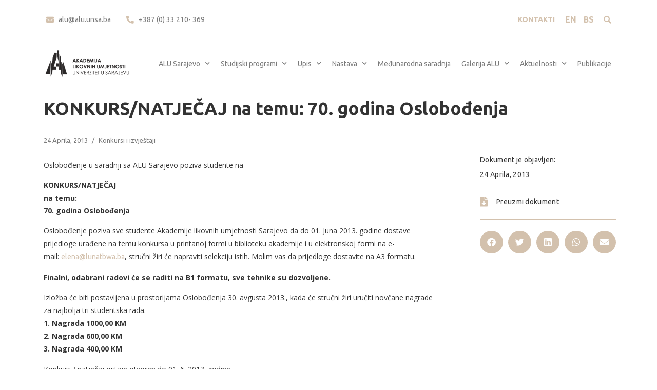

--- FILE ---
content_type: text/html; charset=UTF-8
request_url: https://alu.unsa.ba/konkurs-natjecaj-na-temu-70-godina-oslobodjenja/
body_size: 20639
content:
<!doctype html>
<html lang="bs-BA">
<head>
	<meta charset="UTF-8">
	<meta name="viewport" content="width=device-width, initial-scale=1">
	<link rel="profile" href="https://gmpg.org/xfn/11">
	<meta name='robots' content='index, follow, max-image-preview:large, max-snippet:-1, max-video-preview:-1' />

	<!-- This site is optimized with the Yoast SEO plugin v24.6 - https://yoast.com/wordpress/plugins/seo/ -->
	<title>KONKURS/NATJEČAJ na temu: 70. godina Oslobođenja - Akademija likovnih umjetnosti Sarajevo</title>
	<link rel="canonical" href="https://alu.unsa.ba/konkurs-natjecaj-na-temu-70-godina-oslobodjenja/" />
	<meta property="og:locale" content="bs_BA" />
	<meta property="og:type" content="article" />
	<meta property="og:title" content="KONKURS/NATJEČAJ na temu: 70. godina Oslobođenja - Akademija likovnih umjetnosti Sarajevo" />
	<meta property="og:description" content="Oslobođenje u saradnji sa ALU Sarajevo poziva studente na KONKURS/NATJEČAJ na temu: 70. godina Oslobođenja Oslobođenje poziva sve studente Akademije likovnih umjetnosti Sarajevo da do 01. Juna 2013. godine dostave prijedloge urađene na temu konkursa u printanoj formi u biblioteku akademije i u elektronskoj formi na e-mail: elena@lunatbwa.ba, stručni žiri će napraviti selekciju istih. Molim vas [&hellip;]" />
	<meta property="og:url" content="https://alu.unsa.ba/konkurs-natjecaj-na-temu-70-godina-oslobodjenja/" />
	<meta property="og:site_name" content="Akademija likovnih umjetnosti Sarajevo" />
	<meta property="article:published_time" content="2013-04-24T11:40:06+00:00" />
	<meta property="article:modified_time" content="2023-09-05T12:00:34+00:00" />
	<meta name="author" content="azra" />
	<meta name="twitter:card" content="summary_large_image" />
	<meta name="twitter:label1" content="Written by" />
	<meta name="twitter:data1" content="azra" />
	<meta name="twitter:label2" content="Est. reading time" />
	<meta name="twitter:data2" content="1 minuta" />
	<script type="application/ld+json" class="yoast-schema-graph">{"@context":"https://schema.org","@graph":[{"@type":"Article","@id":"https://alu.unsa.ba/konkurs-natjecaj-na-temu-70-godina-oslobodjenja/#article","isPartOf":{"@id":"https://alu.unsa.ba/konkurs-natjecaj-na-temu-70-godina-oslobodjenja/"},"author":{"name":"azra","@id":"https://alu.unsa.ba/#/schema/person/0a14a2d96a930d12e4791b70db60abed"},"headline":"KONKURS/NATJEČAJ na temu: 70. godina Oslobođenja","datePublished":"2013-04-24T11:40:06+00:00","dateModified":"2023-09-05T12:00:34+00:00","mainEntityOfPage":{"@id":"https://alu.unsa.ba/konkurs-natjecaj-na-temu-70-godina-oslobodjenja/"},"wordCount":162,"publisher":{"@id":"https://alu.unsa.ba/#organization"},"articleSection":["Konkursi i izvještaji"],"inLanguage":"bs-BA"},{"@type":"WebPage","@id":"https://alu.unsa.ba/konkurs-natjecaj-na-temu-70-godina-oslobodjenja/","url":"https://alu.unsa.ba/konkurs-natjecaj-na-temu-70-godina-oslobodjenja/","name":"KONKURS/NATJEČAJ na temu: 70. godina Oslobođenja - Akademija likovnih umjetnosti Sarajevo","isPartOf":{"@id":"https://alu.unsa.ba/#website"},"datePublished":"2013-04-24T11:40:06+00:00","dateModified":"2023-09-05T12:00:34+00:00","breadcrumb":{"@id":"https://alu.unsa.ba/konkurs-natjecaj-na-temu-70-godina-oslobodjenja/#breadcrumb"},"inLanguage":"bs-BA","potentialAction":[{"@type":"ReadAction","target":["https://alu.unsa.ba/konkurs-natjecaj-na-temu-70-godina-oslobodjenja/"]}]},{"@type":"BreadcrumbList","@id":"https://alu.unsa.ba/konkurs-natjecaj-na-temu-70-godina-oslobodjenja/#breadcrumb","itemListElement":[{"@type":"ListItem","position":1,"name":"Home","item":"https://alu.unsa.ba/"},{"@type":"ListItem","position":2,"name":"Objave","item":"https://alu.unsa.ba/objave/"},{"@type":"ListItem","position":3,"name":"KONKURS/NATJEČAJ na temu: 70. godina Oslobođenja"}]},{"@type":"WebSite","@id":"https://alu.unsa.ba/#website","url":"https://alu.unsa.ba/","name":"Akademija likovnih umjetnosti Sarajevo","description":"","publisher":{"@id":"https://alu.unsa.ba/#organization"},"potentialAction":[{"@type":"SearchAction","target":{"@type":"EntryPoint","urlTemplate":"https://alu.unsa.ba/?s={search_term_string}"},"query-input":{"@type":"PropertyValueSpecification","valueRequired":true,"valueName":"search_term_string"}}],"inLanguage":"bs-BA"},{"@type":"Organization","@id":"https://alu.unsa.ba/#organization","name":"Akademija likovnih umjetnosti Sarajevo","url":"https://alu.unsa.ba/","logo":{"@type":"ImageObject","inLanguage":"bs-BA","@id":"https://alu.unsa.ba/#/schema/logo/image/","url":"https://alu.unsa.ba/wp-content/uploads/2022/03/ALU_LOGO_BH.png","contentUrl":"https://alu.unsa.ba/wp-content/uploads/2022/03/ALU_LOGO_BH.png","width":700,"height":200,"caption":"Akademija likovnih umjetnosti Sarajevo"},"image":{"@id":"https://alu.unsa.ba/#/schema/logo/image/"}},{"@type":"Person","@id":"https://alu.unsa.ba/#/schema/person/0a14a2d96a930d12e4791b70db60abed","name":"azra","image":{"@type":"ImageObject","inLanguage":"bs-BA","@id":"https://alu.unsa.ba/#/schema/person/image/","url":"https://secure.gravatar.com/avatar/e111cbb6bcf124e168797e2070bf6fca1366f774702279d04234402253a3069a?s=96&d=mm&r=g","contentUrl":"https://secure.gravatar.com/avatar/e111cbb6bcf124e168797e2070bf6fca1366f774702279d04234402253a3069a?s=96&d=mm&r=g","caption":"azra"},"url":"https://alu.unsa.ba/author/azra/"}]}</script>
	<!-- / Yoast SEO plugin. -->


<link rel="alternate" type="application/rss+xml" title="Akademija likovnih umjetnosti Sarajevo &raquo; novosti" href="https://alu.unsa.ba/feed/" />
<link rel="alternate" type="application/rss+xml" title="Akademija likovnih umjetnosti Sarajevo &raquo;  novosti o komentarima" href="https://alu.unsa.ba/comments/feed/" />
<link rel="alternate" title="oEmbed (JSON)" type="application/json+oembed" href="https://alu.unsa.ba/wp-json/oembed/1.0/embed?url=https%3A%2F%2Falu.unsa.ba%2Fkonkurs-natjecaj-na-temu-70-godina-oslobodjenja%2F" />
<link rel="alternate" title="oEmbed (XML)" type="text/xml+oembed" href="https://alu.unsa.ba/wp-json/oembed/1.0/embed?url=https%3A%2F%2Falu.unsa.ba%2Fkonkurs-natjecaj-na-temu-70-godina-oslobodjenja%2F&#038;format=xml" />
<style id='wp-img-auto-sizes-contain-inline-css'>
img:is([sizes=auto i],[sizes^="auto," i]){contain-intrinsic-size:3000px 1500px}
/*# sourceURL=wp-img-auto-sizes-contain-inline-css */
</style>
<link rel='stylesheet' id='dce-animations-css' href='https://alu.unsa.ba/wp-content/plugins/dynamic-content-for-elementor/assets/css/animations.css?ver=2.11.0' media='all' />
<style id='wp-emoji-styles-inline-css'>

	img.wp-smiley, img.emoji {
		display: inline !important;
		border: none !important;
		box-shadow: none !important;
		height: 1em !important;
		width: 1em !important;
		margin: 0 0.07em !important;
		vertical-align: -0.1em !important;
		background: none !important;
		padding: 0 !important;
	}
/*# sourceURL=wp-emoji-styles-inline-css */
</style>
<link rel='stylesheet' id='wp-block-library-css' href='https://alu.unsa.ba/wp-includes/css/dist/block-library/style.min.css?ver=6.9' media='all' />
<style id='global-styles-inline-css'>
:root{--wp--preset--aspect-ratio--square: 1;--wp--preset--aspect-ratio--4-3: 4/3;--wp--preset--aspect-ratio--3-4: 3/4;--wp--preset--aspect-ratio--3-2: 3/2;--wp--preset--aspect-ratio--2-3: 2/3;--wp--preset--aspect-ratio--16-9: 16/9;--wp--preset--aspect-ratio--9-16: 9/16;--wp--preset--color--black: #000000;--wp--preset--color--cyan-bluish-gray: #abb8c3;--wp--preset--color--white: #ffffff;--wp--preset--color--pale-pink: #f78da7;--wp--preset--color--vivid-red: #cf2e2e;--wp--preset--color--luminous-vivid-orange: #ff6900;--wp--preset--color--luminous-vivid-amber: #fcb900;--wp--preset--color--light-green-cyan: #7bdcb5;--wp--preset--color--vivid-green-cyan: #00d084;--wp--preset--color--pale-cyan-blue: #8ed1fc;--wp--preset--color--vivid-cyan-blue: #0693e3;--wp--preset--color--vivid-purple: #9b51e0;--wp--preset--gradient--vivid-cyan-blue-to-vivid-purple: linear-gradient(135deg,rgb(6,147,227) 0%,rgb(155,81,224) 100%);--wp--preset--gradient--light-green-cyan-to-vivid-green-cyan: linear-gradient(135deg,rgb(122,220,180) 0%,rgb(0,208,130) 100%);--wp--preset--gradient--luminous-vivid-amber-to-luminous-vivid-orange: linear-gradient(135deg,rgb(252,185,0) 0%,rgb(255,105,0) 100%);--wp--preset--gradient--luminous-vivid-orange-to-vivid-red: linear-gradient(135deg,rgb(255,105,0) 0%,rgb(207,46,46) 100%);--wp--preset--gradient--very-light-gray-to-cyan-bluish-gray: linear-gradient(135deg,rgb(238,238,238) 0%,rgb(169,184,195) 100%);--wp--preset--gradient--cool-to-warm-spectrum: linear-gradient(135deg,rgb(74,234,220) 0%,rgb(151,120,209) 20%,rgb(207,42,186) 40%,rgb(238,44,130) 60%,rgb(251,105,98) 80%,rgb(254,248,76) 100%);--wp--preset--gradient--blush-light-purple: linear-gradient(135deg,rgb(255,206,236) 0%,rgb(152,150,240) 100%);--wp--preset--gradient--blush-bordeaux: linear-gradient(135deg,rgb(254,205,165) 0%,rgb(254,45,45) 50%,rgb(107,0,62) 100%);--wp--preset--gradient--luminous-dusk: linear-gradient(135deg,rgb(255,203,112) 0%,rgb(199,81,192) 50%,rgb(65,88,208) 100%);--wp--preset--gradient--pale-ocean: linear-gradient(135deg,rgb(255,245,203) 0%,rgb(182,227,212) 50%,rgb(51,167,181) 100%);--wp--preset--gradient--electric-grass: linear-gradient(135deg,rgb(202,248,128) 0%,rgb(113,206,126) 100%);--wp--preset--gradient--midnight: linear-gradient(135deg,rgb(2,3,129) 0%,rgb(40,116,252) 100%);--wp--preset--font-size--small: 13px;--wp--preset--font-size--medium: 20px;--wp--preset--font-size--large: 36px;--wp--preset--font-size--x-large: 42px;--wp--preset--spacing--20: 0.44rem;--wp--preset--spacing--30: 0.67rem;--wp--preset--spacing--40: 1rem;--wp--preset--spacing--50: 1.5rem;--wp--preset--spacing--60: 2.25rem;--wp--preset--spacing--70: 3.38rem;--wp--preset--spacing--80: 5.06rem;--wp--preset--shadow--natural: 6px 6px 9px rgba(0, 0, 0, 0.2);--wp--preset--shadow--deep: 12px 12px 50px rgba(0, 0, 0, 0.4);--wp--preset--shadow--sharp: 6px 6px 0px rgba(0, 0, 0, 0.2);--wp--preset--shadow--outlined: 6px 6px 0px -3px rgb(255, 255, 255), 6px 6px rgb(0, 0, 0);--wp--preset--shadow--crisp: 6px 6px 0px rgb(0, 0, 0);}:root { --wp--style--global--content-size: 800px;--wp--style--global--wide-size: 1200px; }:where(body) { margin: 0; }.wp-site-blocks > .alignleft { float: left; margin-right: 2em; }.wp-site-blocks > .alignright { float: right; margin-left: 2em; }.wp-site-blocks > .aligncenter { justify-content: center; margin-left: auto; margin-right: auto; }:where(.wp-site-blocks) > * { margin-block-start: 24px; margin-block-end: 0; }:where(.wp-site-blocks) > :first-child { margin-block-start: 0; }:where(.wp-site-blocks) > :last-child { margin-block-end: 0; }:root { --wp--style--block-gap: 24px; }:root :where(.is-layout-flow) > :first-child{margin-block-start: 0;}:root :where(.is-layout-flow) > :last-child{margin-block-end: 0;}:root :where(.is-layout-flow) > *{margin-block-start: 24px;margin-block-end: 0;}:root :where(.is-layout-constrained) > :first-child{margin-block-start: 0;}:root :where(.is-layout-constrained) > :last-child{margin-block-end: 0;}:root :where(.is-layout-constrained) > *{margin-block-start: 24px;margin-block-end: 0;}:root :where(.is-layout-flex){gap: 24px;}:root :where(.is-layout-grid){gap: 24px;}.is-layout-flow > .alignleft{float: left;margin-inline-start: 0;margin-inline-end: 2em;}.is-layout-flow > .alignright{float: right;margin-inline-start: 2em;margin-inline-end: 0;}.is-layout-flow > .aligncenter{margin-left: auto !important;margin-right: auto !important;}.is-layout-constrained > .alignleft{float: left;margin-inline-start: 0;margin-inline-end: 2em;}.is-layout-constrained > .alignright{float: right;margin-inline-start: 2em;margin-inline-end: 0;}.is-layout-constrained > .aligncenter{margin-left: auto !important;margin-right: auto !important;}.is-layout-constrained > :where(:not(.alignleft):not(.alignright):not(.alignfull)){max-width: var(--wp--style--global--content-size);margin-left: auto !important;margin-right: auto !important;}.is-layout-constrained > .alignwide{max-width: var(--wp--style--global--wide-size);}body .is-layout-flex{display: flex;}.is-layout-flex{flex-wrap: wrap;align-items: center;}.is-layout-flex > :is(*, div){margin: 0;}body .is-layout-grid{display: grid;}.is-layout-grid > :is(*, div){margin: 0;}body{padding-top: 0px;padding-right: 0px;padding-bottom: 0px;padding-left: 0px;}a:where(:not(.wp-element-button)){text-decoration: underline;}:root :where(.wp-element-button, .wp-block-button__link){background-color: #32373c;border-width: 0;color: #fff;font-family: inherit;font-size: inherit;font-style: inherit;font-weight: inherit;letter-spacing: inherit;line-height: inherit;padding-top: calc(0.667em + 2px);padding-right: calc(1.333em + 2px);padding-bottom: calc(0.667em + 2px);padding-left: calc(1.333em + 2px);text-decoration: none;text-transform: inherit;}.has-black-color{color: var(--wp--preset--color--black) !important;}.has-cyan-bluish-gray-color{color: var(--wp--preset--color--cyan-bluish-gray) !important;}.has-white-color{color: var(--wp--preset--color--white) !important;}.has-pale-pink-color{color: var(--wp--preset--color--pale-pink) !important;}.has-vivid-red-color{color: var(--wp--preset--color--vivid-red) !important;}.has-luminous-vivid-orange-color{color: var(--wp--preset--color--luminous-vivid-orange) !important;}.has-luminous-vivid-amber-color{color: var(--wp--preset--color--luminous-vivid-amber) !important;}.has-light-green-cyan-color{color: var(--wp--preset--color--light-green-cyan) !important;}.has-vivid-green-cyan-color{color: var(--wp--preset--color--vivid-green-cyan) !important;}.has-pale-cyan-blue-color{color: var(--wp--preset--color--pale-cyan-blue) !important;}.has-vivid-cyan-blue-color{color: var(--wp--preset--color--vivid-cyan-blue) !important;}.has-vivid-purple-color{color: var(--wp--preset--color--vivid-purple) !important;}.has-black-background-color{background-color: var(--wp--preset--color--black) !important;}.has-cyan-bluish-gray-background-color{background-color: var(--wp--preset--color--cyan-bluish-gray) !important;}.has-white-background-color{background-color: var(--wp--preset--color--white) !important;}.has-pale-pink-background-color{background-color: var(--wp--preset--color--pale-pink) !important;}.has-vivid-red-background-color{background-color: var(--wp--preset--color--vivid-red) !important;}.has-luminous-vivid-orange-background-color{background-color: var(--wp--preset--color--luminous-vivid-orange) !important;}.has-luminous-vivid-amber-background-color{background-color: var(--wp--preset--color--luminous-vivid-amber) !important;}.has-light-green-cyan-background-color{background-color: var(--wp--preset--color--light-green-cyan) !important;}.has-vivid-green-cyan-background-color{background-color: var(--wp--preset--color--vivid-green-cyan) !important;}.has-pale-cyan-blue-background-color{background-color: var(--wp--preset--color--pale-cyan-blue) !important;}.has-vivid-cyan-blue-background-color{background-color: var(--wp--preset--color--vivid-cyan-blue) !important;}.has-vivid-purple-background-color{background-color: var(--wp--preset--color--vivid-purple) !important;}.has-black-border-color{border-color: var(--wp--preset--color--black) !important;}.has-cyan-bluish-gray-border-color{border-color: var(--wp--preset--color--cyan-bluish-gray) !important;}.has-white-border-color{border-color: var(--wp--preset--color--white) !important;}.has-pale-pink-border-color{border-color: var(--wp--preset--color--pale-pink) !important;}.has-vivid-red-border-color{border-color: var(--wp--preset--color--vivid-red) !important;}.has-luminous-vivid-orange-border-color{border-color: var(--wp--preset--color--luminous-vivid-orange) !important;}.has-luminous-vivid-amber-border-color{border-color: var(--wp--preset--color--luminous-vivid-amber) !important;}.has-light-green-cyan-border-color{border-color: var(--wp--preset--color--light-green-cyan) !important;}.has-vivid-green-cyan-border-color{border-color: var(--wp--preset--color--vivid-green-cyan) !important;}.has-pale-cyan-blue-border-color{border-color: var(--wp--preset--color--pale-cyan-blue) !important;}.has-vivid-cyan-blue-border-color{border-color: var(--wp--preset--color--vivid-cyan-blue) !important;}.has-vivid-purple-border-color{border-color: var(--wp--preset--color--vivid-purple) !important;}.has-vivid-cyan-blue-to-vivid-purple-gradient-background{background: var(--wp--preset--gradient--vivid-cyan-blue-to-vivid-purple) !important;}.has-light-green-cyan-to-vivid-green-cyan-gradient-background{background: var(--wp--preset--gradient--light-green-cyan-to-vivid-green-cyan) !important;}.has-luminous-vivid-amber-to-luminous-vivid-orange-gradient-background{background: var(--wp--preset--gradient--luminous-vivid-amber-to-luminous-vivid-orange) !important;}.has-luminous-vivid-orange-to-vivid-red-gradient-background{background: var(--wp--preset--gradient--luminous-vivid-orange-to-vivid-red) !important;}.has-very-light-gray-to-cyan-bluish-gray-gradient-background{background: var(--wp--preset--gradient--very-light-gray-to-cyan-bluish-gray) !important;}.has-cool-to-warm-spectrum-gradient-background{background: var(--wp--preset--gradient--cool-to-warm-spectrum) !important;}.has-blush-light-purple-gradient-background{background: var(--wp--preset--gradient--blush-light-purple) !important;}.has-blush-bordeaux-gradient-background{background: var(--wp--preset--gradient--blush-bordeaux) !important;}.has-luminous-dusk-gradient-background{background: var(--wp--preset--gradient--luminous-dusk) !important;}.has-pale-ocean-gradient-background{background: var(--wp--preset--gradient--pale-ocean) !important;}.has-electric-grass-gradient-background{background: var(--wp--preset--gradient--electric-grass) !important;}.has-midnight-gradient-background{background: var(--wp--preset--gradient--midnight) !important;}.has-small-font-size{font-size: var(--wp--preset--font-size--small) !important;}.has-medium-font-size{font-size: var(--wp--preset--font-size--medium) !important;}.has-large-font-size{font-size: var(--wp--preset--font-size--large) !important;}.has-x-large-font-size{font-size: var(--wp--preset--font-size--x-large) !important;}
/*# sourceURL=global-styles-inline-css */
</style>

<link rel='stylesheet' id='contact-form-7-css' href='https://alu.unsa.ba/wp-content/plugins/contact-form-7/includes/css/styles.css?ver=6.1.4' media='all' />
<link rel='stylesheet' id='nextaddons-icons-css' href='https://alu.unsa.ba/wp-content/plugins/next-addons/modules/controls/assets/css/nx-icons.css?ver=4.0.0' media='all' />
<link rel='stylesheet' id='elementor-frontend-css' href='https://alu.unsa.ba/wp-content/plugins/elementor/assets/css/frontend.min.css?ver=3.25.0' media='all' />
<link rel='stylesheet' id='nxadd-template-front-css' href='https://alu.unsa.ba/wp-content/plugins/next-addons/modules/templates/assets/css/template-frontend.min.css?ver=4.0.0' media='all' />
<link rel='stylesheet' id='hello-elementor-css' href='https://alu.unsa.ba/wp-content/themes/hello-elementor/style.min.css?ver=3.3.0' media='all' />
<link rel='stylesheet' id='hello-elementor-theme-style-css' href='https://alu.unsa.ba/wp-content/themes/hello-elementor/theme.min.css?ver=3.3.0' media='all' />
<link rel='stylesheet' id='hello-elementor-header-footer-css' href='https://alu.unsa.ba/wp-content/themes/hello-elementor/header-footer.min.css?ver=3.3.0' media='all' />
<link rel='stylesheet' id='dflip-style-css' href='https://alu.unsa.ba/wp-content/plugins/3d-flipbook-dflip-lite/assets/css/dflip.min.css?ver=2.3.57' media='all' />
<link rel='stylesheet' id='widget-icon-list-css' href='https://alu.unsa.ba/wp-content/plugins/elementor/assets/css/widget-icon-list.min.css?ver=3.25.0' media='all' />
<link rel='stylesheet' id='widget-search-form-css' href='https://alu.unsa.ba/wp-content/plugins/elementor-pro/assets/css/widget-search-form.min.css?ver=3.25.0' media='all' />
<link rel='stylesheet' id='elementor-icons-shared-0-css' href='https://alu.unsa.ba/wp-content/plugins/elementor/assets/lib/font-awesome/css/fontawesome.min.css?ver=5.15.3' media='all' />
<link rel='stylesheet' id='elementor-icons-fa-solid-css' href='https://alu.unsa.ba/wp-content/plugins/elementor/assets/lib/font-awesome/css/solid.min.css?ver=5.15.3' media='all' />
<link rel='stylesheet' id='widget-image-css' href='https://alu.unsa.ba/wp-content/plugins/elementor/assets/css/widget-image.min.css?ver=3.25.0' media='all' />
<link rel='stylesheet' id='widget-nav-menu-css' href='https://alu.unsa.ba/wp-content/plugins/elementor-pro/assets/css/widget-nav-menu.min.css?ver=3.25.0' media='all' />
<link rel='stylesheet' id='widget-heading-css' href='https://alu.unsa.ba/wp-content/plugins/elementor/assets/css/widget-heading.min.css?ver=3.25.0' media='all' />
<link rel='stylesheet' id='widget-text-editor-css' href='https://alu.unsa.ba/wp-content/plugins/elementor/assets/css/widget-text-editor.min.css?ver=3.25.0' media='all' />
<link rel='stylesheet' id='widget-post-info-css' href='https://alu.unsa.ba/wp-content/plugins/elementor-pro/assets/css/widget-post-info.min.css?ver=3.25.0' media='all' />
<link rel='stylesheet' id='elementor-icons-fa-regular-css' href='https://alu.unsa.ba/wp-content/plugins/elementor/assets/lib/font-awesome/css/regular.min.css?ver=5.15.3' media='all' />
<link rel='stylesheet' id='dce-style-css' href='https://alu.unsa.ba/wp-content/plugins/dynamic-content-for-elementor/assets/css/style.min.css?ver=2.11.0' media='all' />
<link rel='stylesheet' id='dce-acf-repeater-css' href='https://alu.unsa.ba/wp-content/plugins/dynamic-content-for-elementor/assets/css/acf-repeater.min.css?ver=2.11.0' media='all' />
<link rel='stylesheet' id='datatables-css' href='https://alu.unsa.ba/wp-content/plugins/dynamic-content-for-elementor/assets/lib/datatables/datatables.min.css?ver=2.11.0' media='all' />
<link rel='stylesheet' id='dce-accordionjs-css' href='https://alu.unsa.ba/wp-content/plugins/dynamic-content-for-elementor/assets/lib/accordionjs/accordion.css?ver=2.11.0' media='all' />
<link rel='stylesheet' id='widget-divider-css' href='https://alu.unsa.ba/wp-content/plugins/elementor/assets/css/widget-divider.min.css?ver=3.25.0' media='all' />
<link rel='stylesheet' id='elementor-icons-fa-brands-css' href='https://alu.unsa.ba/wp-content/plugins/elementor/assets/lib/font-awesome/css/brands.min.css?ver=5.15.3' media='all' />
<link rel='stylesheet' id='elementor-icons-css' href='https://alu.unsa.ba/wp-content/plugins/elementor/assets/lib/eicons/css/elementor-icons.min.css?ver=5.31.0' media='all' />
<link rel='stylesheet' id='swiper-css' href='https://alu.unsa.ba/wp-content/plugins/elementor/assets/lib/swiper/v8/css/swiper.min.css?ver=8.4.5' media='all' />
<link rel='stylesheet' id='e-swiper-css' href='https://alu.unsa.ba/wp-content/plugins/elementor/assets/css/conditionals/e-swiper.min.css?ver=3.25.0' media='all' />
<link rel='stylesheet' id='elementor-post-8-css' href='https://alu.unsa.ba/wp-content/uploads/elementor/css/post-8.css?ver=1754912924' media='all' />
<link rel='stylesheet' id='dashicons-css' href='https://alu.unsa.ba/wp-includes/css/dashicons.min.css?ver=6.9' media='all' />
<link rel='stylesheet' id='uael-frontend-css' href='https://alu.unsa.ba/wp-content/plugins/ultimate-elementor/assets/min-css/uael-frontend.min.css?ver=1.36.4' media='all' />
<link rel='stylesheet' id='cpel-language-switcher-css' href='https://alu.unsa.ba/wp-content/plugins/connect-polylang-elementor/assets/css/language-switcher.min.css?ver=2.5.5' media='all' />
<link rel='stylesheet' id='elementor-post-11883-css' href='https://alu.unsa.ba/wp-content/uploads/elementor/css/post-11883.css?ver=1754912924' media='all' />
<link rel='stylesheet' id='elementor-post-11897-css' href='https://alu.unsa.ba/wp-content/uploads/elementor/css/post-11897.css?ver=1763454077' media='all' />
<link rel='stylesheet' id='elementor-post-12088-css' href='https://alu.unsa.ba/wp-content/uploads/elementor/css/post-12088.css?ver=1754914029' media='all' />
<link rel='stylesheet' id='nextaddons-icon-nx-css' href='https://alu.unsa.ba/wp-content/plugins/next-addons/assets/css/icon/nx-icon.css?ver=4.0.0' media='all' />
<link rel='stylesheet' id='nextaddons-animation-nx-css' href='https://alu.unsa.ba/wp-content/plugins/next-addons/assets/css/nx-animation.css?ver=4.0.0' media='all' />
<link rel='stylesheet' id='nextaddons-grid-nx-css' href='https://alu.unsa.ba/wp-content/plugins/next-addons/assets/css/nx-grid.css?ver=4.0.0' media='all' />
<link rel='stylesheet' id='nextaddons-public-css' href='https://alu.unsa.ba/wp-content/plugins/next-addons/assets/css/public.css?ver=4.0.0' media='all' />
<link rel='stylesheet' id='eael-general-css' href='https://alu.unsa.ba/wp-content/plugins/essential-addons-for-elementor-lite/assets/front-end/css/view/general.min.css?ver=6.5.8' media='all' />
<link rel='stylesheet' id='google-fonts-1-css' href='https://fonts.googleapis.com/css?family=Ubuntu%3A100%2C100italic%2C200%2C200italic%2C300%2C300italic%2C400%2C400italic%2C500%2C500italic%2C600%2C600italic%2C700%2C700italic%2C800%2C800italic%2C900%2C900italic%7COpen+Sans%3A100%2C100italic%2C200%2C200italic%2C300%2C300italic%2C400%2C400italic%2C500%2C500italic%2C600%2C600italic%2C700%2C700italic%2C800%2C800italic%2C900%2C900italic&#038;display=auto&#038;ver=6.9' media='all' />
<link rel="preconnect" href="https://fonts.gstatic.com/" crossorigin><script src="https://alu.unsa.ba/wp-includes/js/jquery/jquery.min.js?ver=3.7.1" id="jquery-core-js"></script>
<script src="https://alu.unsa.ba/wp-includes/js/jquery/jquery-migrate.min.js?ver=3.4.1" id="jquery-migrate-js"></script>
<link rel="https://api.w.org/" href="https://alu.unsa.ba/wp-json/" /><link rel="alternate" title="JSON" type="application/json" href="https://alu.unsa.ba/wp-json/wp/v2/posts/21200" /><link rel="EditURI" type="application/rsd+xml" title="RSD" href="https://alu.unsa.ba/xmlrpc.php?rsd" />
<meta name="generator" content="WordPress 6.9" />
<link rel='shortlink' href='https://alu.unsa.ba/?p=21200' />
<meta name="generator" content="Elementor 3.25.0; features: additional_custom_breakpoints; settings: css_print_method-external, google_font-enabled, font_display-auto">
			<style>
				.e-con.e-parent:nth-of-type(n+4):not(.e-lazyloaded):not(.e-no-lazyload),
				.e-con.e-parent:nth-of-type(n+4):not(.e-lazyloaded):not(.e-no-lazyload) * {
					background-image: none !important;
				}
				@media screen and (max-height: 1024px) {
					.e-con.e-parent:nth-of-type(n+3):not(.e-lazyloaded):not(.e-no-lazyload),
					.e-con.e-parent:nth-of-type(n+3):not(.e-lazyloaded):not(.e-no-lazyload) * {
						background-image: none !important;
					}
				}
				@media screen and (max-height: 640px) {
					.e-con.e-parent:nth-of-type(n+2):not(.e-lazyloaded):not(.e-no-lazyload),
					.e-con.e-parent:nth-of-type(n+2):not(.e-lazyloaded):not(.e-no-lazyload) * {
						background-image: none !important;
					}
				}
			</style>
			<link rel="icon" href="https://alu.unsa.ba/wp-content/uploads/2022/03/ALU_FAVICON-150x150.png" sizes="32x32" />
<link rel="icon" href="https://alu.unsa.ba/wp-content/uploads/2022/03/ALU_FAVICON-300x300.png" sizes="192x192" />
<link rel="apple-touch-icon" href="https://alu.unsa.ba/wp-content/uploads/2022/03/ALU_FAVICON-300x300.png" />
<meta name="msapplication-TileImage" content="https://alu.unsa.ba/wp-content/uploads/2022/03/ALU_FAVICON-300x300.png" />
		<style id="wp-custom-css">
			table.odsjek td {
	background-color:white!important;
	border-left:none;
	border-right:none;
}

table.odsjek .naslov {
	background-color:#008ddb!important;
	color:white!important;
	font-weight:600;
	font-size:16px;
}

table.odsjek .naslovCrvena {
	background-color:#c83c3b!important;
	color:white!important;
	font-weight:600;
	font-size:16px;
}

table.odsjek thead.podnaslov td {
	background-color:#d3c2ab!important;
	color:white!important;
	font-weight:600;
	font-size:13px;
}

table.odsjek tbody {
	font-size:13px;
}

table.odsjek tbody tr td:first-child {
	width: 52%;
}

table.odsjek .drugipodnaslov {
	background-color:#e9e1d6!important;
	font-size:14px;
}

.pocetnaAktuelnosti .uael-post__date:after {
	content:'/';
	margin-left:4px;
}

.uael-post__date:after {
	content:'/';
	margin-left:4px;
}

.hoverGrayImage img{
   -webkit-filter: grayscale(100%);
   -moz-filter: grayscale(100%);
   filter: grayscale(100%);
   transition: all 0.5s ease;
}

.hoverGrayImage:hover img {
  -webkit-filter: grayscale(0%);
   -moz-filter: grayscale(0%);
   filter: grayscale(0%);
   transition: all 0.5s ease;
}

.uael-post__meta-data span {
    margin-right: 4px!important;
}

.uael-post__content-wrap, .elementor-post__text {
	display:flex!important;
	flex-direction:column-reverse!important;
}

.uael-post__meta-data {
	margin-bottom:0px!important
}

.elementor-post__meta-data {
	margin-bottom:5px!important
}

.elementor-post__text {
    flex-grow: 0!important;
}

.strelica {
	line-height:0;
}


.elementor-tab-title.elementor-active {
    border-bottom: 2px solid rgb(224, 224, 224)!important
}

.odsjek td {
	padding:8px;
}

.odsjek tbody tr td:first-child {
	font-weight:700!important
}

.uaelbtn--skin-gradient .uael-share-btn__icon {
	background-image:unset;
}

.fa-angle-right {
content:url(https://alu.unsa.ba/wp-content/uploads/2023/05/ALU_Web_icon_Strelica-Aktuelnosti-1D.svg);
}

.fa-angle-left {
content:url(https://alu.unsa.ba/wp-content/uploads/2023/05/ALU_Web_icon_Strelica-Aktuelnosti-1LJ.svg);
}


.eicon-close:before {
content: url(https://alu.unsa.ba/wp-content/uploads/2023/05/ALU_Web_icon_X-2.jpg);
}

.eicon-close:before svg {
}

.slick-arrow {
	margin-top:-65px!important;
}

#odsjeci svg {
	transform:scale(2)
}

#pravilnici svg {
	transform:scale(1.7);
}

#odsjeci table thead:nth-child(4) {
	font-style: italic!important;
}

#odsjeci table tbody:nth-child(5) {
	font-style: italic!important;
}

.uael-nav-menu .menu-item {
	border-bottom: 1px solid #8E8E8E;
}

.uael-nav-menu__layout-vertical .uael-menu-toggle:hover {
    border: none;
}

.uael-nav-menu__layout-vertical .uael-nav-menu .sub-arrow {
    padding: 0px;
}

.uael-nav-menu .sub-arrow {
    font-size: 34px;
    margin-top: -15px;
	color:#d3c1ad;
}

.uael-nav-menu .fa {
	font-weight:300!important
}

.sub-menu-active .sub-arrow {
    font-size: 34px;
    margin-top: -39px!important;
	padding-right:3px!important;
	color:#d3c1ad;
}

 .sub-menu-active .sub-arrow i:before {
    content: "_"!important
}

li.current-menu-ancestor > a {
	color:#d3c1ad!important;
	font-weight:400!important;
}

.uael-post-grid .slick-slider .slick-prev {
    margin-left: -32px;
}


.uael-post-grid .slick-slider .slick-next {
    margin-right: -32px!important;
}

.uael-post-grid .slick-slide img {
    width: 90%;
	height:90%;
}

@media only screen and (max-width: 768px) {
  .home .uael-posts-thumbnail-ratio .uael-post__thumbnail img {
    right: 17px!important;
	left:17px!important;
}
	
.home .uael-post__content-wrap {
	padding:0px 17px!important;
}
}

.mrviceText a {
	color:#7a7a7a
}

.mrvice {
	color:#d3c1ad!important
}

.elementor-item.elementor-item-active {
	font-weight:400!important;
}

.dce-acf-repeater-item i {
	color:#d3c1ad;
	margin-right: 10px;
	font-size:18px;
}

.uael-post__title {
	display: -webkit-box;
  -webkit-line-clamp: 3;
  -webkit-box-orient: vertical;  
  overflow: hidden;
}		</style>
		<link rel='stylesheet' id='dce-dynamic-visibility-css' href='https://alu.unsa.ba/wp-content/plugins/dynamic-content-for-elementor/assets/css/dynamic-visibility.min.css?ver=2.11.0' media='all' />
</head>
<body class="wp-singular post-template-default single single-post postid-21200 single-format-standard wp-custom-logo wp-embed-responsive wp-theme-hello-elementor theme-default elementor-default elementor-kit-8 elementor-page-12088">


<a class="skip-link screen-reader-text" href="#content">Skip to content</a>

		<div data-elementor-type="header" data-elementor-id="11883" class="elementor elementor-11883 elementor-location-header" data-elementor-post-type="elementor_library">
					<section class="elementor-section elementor-top-section elementor-element elementor-element-d8145de elementor-section-content-middle elementor-hidden-tablet elementor-hidden-mobile elementor-section-boxed elementor-section-height-default elementor-section-height-default" data-id="d8145de" data-element_type="section">
						<div class="elementor-container elementor-column-gap-wide">
					<div class="elementor-column elementor-col-50 elementor-top-column elementor-element elementor-element-d1a41ee" data-id="d1a41ee" data-element_type="column">
			<div class="elementor-widget-wrap elementor-element-populated">
						<div class="elementor-element elementor-element-0674644 elementor-icon-list--layout-inline elementor-list-item-link-full_width elementor-widget elementor-widget-icon-list" data-id="0674644" data-element_type="widget" data-widget_type="icon-list.default">
				<div class="elementor-widget-container">
					<ul class="elementor-icon-list-items elementor-inline-items">
							<li class="elementor-icon-list-item elementor-inline-item">
											<a href="mailto:alu@alu.unsa.ba">

												<span class="elementor-icon-list-icon">
							<i aria-hidden="true" class="fas fa-envelope"></i>						</span>
										<span class="elementor-icon-list-text">alu@alu.unsa.ba</span>
											</a>
									</li>
								<li class="elementor-icon-list-item elementor-inline-item">
											<a href="tel:033210369">

												<span class="elementor-icon-list-icon">
							<i aria-hidden="true" class="fas fa-phone-alt"></i>						</span>
										<span class="elementor-icon-list-text">+387 (0) 33 210- 369</span>
											</a>
									</li>
						</ul>
				</div>
				</div>
					</div>
		</div>
				<div class="elementor-column elementor-col-50 elementor-top-column elementor-element elementor-element-367e625" data-id="367e625" data-element_type="column">
			<div class="elementor-widget-wrap elementor-element-populated">
						<div class="elementor-element elementor-element-68e3ad5 elementor-icon-list--layout-inline elementor-align-right elementor-widget__width-auto elementor-list-item-link-full_width elementor-widget elementor-widget-icon-list" data-id="68e3ad5" data-element_type="widget" data-widget_type="icon-list.default">
				<div class="elementor-widget-container">
					<ul class="elementor-icon-list-items elementor-inline-items">
							<li class="elementor-icon-list-item elementor-inline-item">
											<a href="https://alu.unsa.ba/kontakt/">

											<span class="elementor-icon-list-text">KONTAKTI</span>
											</a>
									</li>
						</ul>
				</div>
				</div>
				<div class="elementor-element elementor-element-afb3f4c cpel-switcher--align-center elementor-widget__width-auto cpel-switcher--layout-horizontal elementor-widget elementor-widget-polylang-language-switcher" data-id="afb3f4c" data-element_type="widget" data-widget_type="polylang-language-switcher.default">
				<div class="elementor-widget-container">
			<nav class="cpel-switcher__nav"><ul class="cpel-switcher__list"><li class="cpel-switcher__lang"><a lang="en-US" hreflang="en-US" href="https://alu.unsa.ba/en/"><span class="cpel-switcher__code">EN</span></a></li><li class="cpel-switcher__lang cpel-switcher__lang--active"><a lang="bs-BA" hreflang="bs-BA" href="https://alu.unsa.ba/konkurs-natjecaj-na-temu-70-godina-oslobodjenja/"><span class="cpel-switcher__code">BS</span></a></li></ul></nav>		</div>
				</div>
				<div class="elementor-element elementor-element-bd64463 elementor-search-form--skin-full_screen elementor-widget__width-auto elementor-widget elementor-widget-search-form" data-id="bd64463" data-element_type="widget" data-settings="{&quot;skin&quot;:&quot;full_screen&quot;}" data-widget_type="search-form.default">
				<div class="elementor-widget-container">
					<search role="search">
			<form class="elementor-search-form" action="https://alu.unsa.ba/" method="get">
												<div class="elementor-search-form__toggle" tabindex="0" role="button">
					<i aria-hidden="true" class="fas fa-search"></i>					<span class="elementor-screen-only">Search</span>
				</div>
								<div class="elementor-search-form__container">
					<label class="elementor-screen-only" for="elementor-search-form-bd64463">Search</label>

					
					<input id="elementor-search-form-bd64463" placeholder="Search..." class="elementor-search-form__input" type="search" name="s" value="">
					
					
										<div class="dialog-lightbox-close-button dialog-close-button" role="button" tabindex="0">
						<i aria-hidden="true" class="eicon-close"></i>						<span class="elementor-screen-only">Close this search box.</span>
					</div>
									</div>
			</form>
		</search>
				</div>
				</div>
					</div>
		</div>
					</div>
		</section>
				<section class="elementor-section elementor-top-section elementor-element elementor-element-f32e3af elementor-section-content-middle elementor-hidden-tablet elementor-hidden-mobile elementor-section-boxed elementor-section-height-default elementor-section-height-default" data-id="f32e3af" data-element_type="section">
						<div class="elementor-container elementor-column-gap-wide">
					<div class="elementor-column elementor-col-50 elementor-top-column elementor-element elementor-element-ac4d9b1" data-id="ac4d9b1" data-element_type="column">
			<div class="elementor-widget-wrap elementor-element-populated">
						<div class="elementor-element elementor-element-e6784f8 dce_masking-none elementor-widget elementor-widget-image" data-id="e6784f8" data-element_type="widget" data-widget_type="image.default">
				<div class="elementor-widget-container">
														<a href="https://alu.unsa.ba">
							<img width="300" height="86" src="https://alu.unsa.ba/wp-content/uploads/2022/03/ALU_LOGO_BH-300x86.png" class="attachment-medium size-medium wp-image-27705" alt="" srcset="https://alu.unsa.ba/wp-content/uploads/2022/03/ALU_LOGO_BH-300x86.png 300w, https://alu.unsa.ba/wp-content/uploads/2022/03/ALU_LOGO_BH.png 700w" sizes="(max-width: 300px) 100vw, 300px" />								</a>
													</div>
				</div>
					</div>
		</div>
				<div class="elementor-column elementor-col-50 elementor-top-column elementor-element elementor-element-0dd5d49" data-id="0dd5d49" data-element_type="column">
			<div class="elementor-widget-wrap elementor-element-populated">
						<div class="elementor-element elementor-element-c7e41ab elementor-nav-menu--dropdown-none elementor-nav-menu__align-end elementor-widget elementor-widget-nav-menu" data-id="c7e41ab" data-element_type="widget" data-settings="{&quot;submenu_icon&quot;:{&quot;value&quot;:&quot;&lt;i class=\&quot;fas fa-chevron-down\&quot;&gt;&lt;\/i&gt;&quot;,&quot;library&quot;:&quot;fa-solid&quot;},&quot;layout&quot;:&quot;horizontal&quot;}" data-widget_type="nav-menu.default">
				<div class="elementor-widget-container">
						<nav aria-label="Menu" class="elementor-nav-menu--main elementor-nav-menu__container elementor-nav-menu--layout-horizontal e--pointer-none">
				<ul id="menu-1-c7e41ab" class="elementor-nav-menu"><li class="menu-item menu-item-type-post_type menu-item-object-page menu-item-has-children menu-item-15717"><a href="https://alu.unsa.ba/o-akademiji/" class="elementor-item">ALU Sarajevo</a>
<ul class="sub-menu elementor-nav-menu--dropdown">
	<li class="menu-item menu-item-type-post_type menu-item-object-page menu-item-6034"><a href="https://alu.unsa.ba/o-akademiji/" class="elementor-sub-item">O Akademiji</a></li>
	<li class="menu-item menu-item-type-post_type menu-item-object-page menu-item-15429"><a href="https://alu.unsa.ba/50-godina-alu-sarajevo/" class="elementor-sub-item">50 godina ALU Sarajevo</a></li>
	<li class="menu-item menu-item-type-post_type menu-item-object-page menu-item-6119"><a href="https://alu.unsa.ba/trenutacni-i-opsti-ciljevi/" class="elementor-sub-item">Trenutačni i opšti ciljevi</a></li>
	<li class="menu-item menu-item-type-post_type menu-item-object-page menu-item-12184"><a href="https://alu.unsa.ba/nastavnici-i-saradnici/" class="elementor-sub-item">Nastavnici i saradnici</a></li>
	<li class="menu-item menu-item-type-custom menu-item-object-custom menu-item-9353"><a href="https://alu.unsa.ba/organizaciona-struktura-2/" class="elementor-sub-item">Organizaciona struktura</a></li>
	<li class="menu-item menu-item-type-post_type menu-item-object-page menu-item-7297"><a href="https://alu.unsa.ba/studentska-asocijacija/" class="elementor-sub-item">Studentska asocijacija</a></li>
	<li class="menu-item menu-item-type-post_type menu-item-object-page menu-item-6209"><a href="https://alu.unsa.ba/biblioteka/" class="elementor-sub-item">Biblioteka</a></li>
	<li class="menu-item menu-item-type-post_type menu-item-object-page menu-item-6300"><a href="https://alu.unsa.ba/pravilnici-dokumenti-i-obrasci/" class="elementor-sub-item">Propisi</a></li>
</ul>
</li>
<li class="menu-item menu-item-type-custom menu-item-object-custom menu-item-has-children menu-item-5136"><a href="https://alu.unsa.ba/studijski-programi/" class="elementor-item">Studijski programi</a>
<ul class="sub-menu elementor-nav-menu--dropdown">
	<li class="menu-item menu-item-type-post_type menu-item-object-page menu-item-6505"><a href="https://alu.unsa.ba/slikarstvo/" class="elementor-sub-item">Slikarstvo</a></li>
	<li class="menu-item menu-item-type-custom menu-item-object-custom menu-item-5142"><a href="https://alu.unsa.ba/kiparstvo-3/" class="elementor-sub-item">Kiparstvo</a></li>
	<li class="menu-item menu-item-type-custom menu-item-object-custom menu-item-5146"><a href="https://alu.unsa.ba/grafika/" class="elementor-sub-item">Grafika</a></li>
	<li class="menu-item menu-item-type-custom menu-item-object-custom menu-item-5150"><a href="https://alu.unsa.ba/graficki-dizajn/" class="elementor-sub-item">Grafički dizajn</a></li>
	<li class="menu-item menu-item-type-custom menu-item-object-custom menu-item-5154"><a href="https://alu.unsa.ba/produkt-dizajn/" class="elementor-sub-item">Produkt dizajn</a></li>
	<li class="menu-item menu-item-type-custom menu-item-object-custom menu-item-5157"><a href="https://alu.unsa.ba/nastavnicki-odsjek/" class="elementor-sub-item">Nastavnički</a></li>
	<li class="menu-item menu-item-type-custom menu-item-object-custom menu-item-5162"><a href="https://alu.unsa.ba/fotografija-ii-ciklus/" class="elementor-sub-item">Fotografija</a></li>
	<li class="menu-item menu-item-type-custom menu-item-object-custom menu-item-5163"><a href="https://alu.unsa.ba/interdisciplinarni-studijski-program-konzervacija-i-restauracija/" class="elementor-sub-item">Interdisciplinarni studij: Konzervacija i Restauracija</a></li>
</ul>
</li>
<li class="menu-item menu-item-type-custom menu-item-object-custom menu-item-has-children menu-item-5131"><a href="https://alu.unsa.ba/upis-na-alu/" class="elementor-item">Upis</a>
<ul class="sub-menu elementor-nav-menu--dropdown">
	<li class="menu-item menu-item-type-post_type menu-item-object-page menu-item-6362"><a href="https://alu.unsa.ba/upis-na-i-ciklus-studija/" class="elementor-sub-item">I ciklus studija ALU</a></li>
	<li class="menu-item menu-item-type-post_type menu-item-object-page menu-item-33903"><a href="https://alu.unsa.ba/upis-na-ii-ciklus-studija/" class="elementor-sub-item">II ciklus studija ALU</a></li>
	<li class="menu-item menu-item-type-post_type menu-item-object-page menu-item-33988"><a href="https://alu.unsa.ba/i-ciklus-studija-konzervacija-i-restauracija/" class="elementor-sub-item">I ciklus studija Konzervacija i restauracija</a></li>
	<li class="menu-item menu-item-type-post_type menu-item-object-page menu-item-33987"><a href="https://alu.unsa.ba/ii-ciklus-studija-konzervacija-i-restauracija/" class="elementor-sub-item">II ciklus studija Konzervacija i restauracija</a></li>
	<li class="menu-item menu-item-type-post_type menu-item-object-page menu-item-6423"><a href="https://alu.unsa.ba/akademsko-priznavanje-inostranih-visokoskolskih-kvalifikacija/" class="elementor-sub-item">Akademsko priznavanje inostranih visokoškolskih kvalifikacija</a></li>
	<li class="menu-item menu-item-type-post_type menu-item-object-page menu-item-6422"><a href="https://alu.unsa.ba/prelazak-sa-drugog-univerziteta/" class="elementor-sub-item">Prelazak sa drugih visokoškolskih ustanova</a></li>
	<li class="menu-item menu-item-type-post_type menu-item-object-page menu-item-13294"><a href="https://alu.unsa.ba/alu-vodic-brosura/" class="elementor-sub-item">ALU vodič brošura</a></li>
</ul>
</li>
<li class="menu-item menu-item-type-custom menu-item-object-custom menu-item-has-children menu-item-5166"><a href="https://alu.unsa.ba/nastava/" class="elementor-item">Nastava</a>
<ul class="sub-menu elementor-nav-menu--dropdown">
	<li class="menu-item menu-item-type-custom menu-item-object-custom menu-item-11990"><a href="https://alu.unsa.ba/obavjestenja/" class="elementor-sub-item">Obavještenja</a></li>
	<li class="menu-item menu-item-type-post_type menu-item-object-page menu-item-6557"><a href="https://alu.unsa.ba/raspored-predavanja/" class="elementor-sub-item">Raspored predavanja</a></li>
	<li class="menu-item menu-item-type-custom menu-item-object-custom menu-item-5176"><a href="https://alu.unsa.ba/raspored-konsultacija/" class="elementor-sub-item">Raspored konsultacija</a></li>
	<li class="menu-item menu-item-type-post_type menu-item-object-page menu-item-6610"><a href="https://alu.unsa.ba/ispitni-rokovi/" class="elementor-sub-item">Ispitni rokovi</a></li>
	<li class="menu-item menu-item-type-custom menu-item-object-custom menu-item-5178"><a href="https://alu.unsa.ba/rezultati-ispita/" class="elementor-sub-item">Rezultati ispita</a></li>
	<li class="menu-item menu-item-type-post_type menu-item-object-page menu-item-6623"><a href="https://alu.unsa.ba/akademski-kalendar/" class="elementor-sub-item">Akademski kalendar</a></li>
	<li class="menu-item menu-item-type-custom menu-item-object-custom menu-item-11989"><a href="https://alu.unsa.ba/pravila-studiranja/" class="elementor-sub-item">Pravila studiranja</a></li>
</ul>
</li>
<li class="menu-item menu-item-type-post_type menu-item-object-page menu-item-13520"><a href="https://alu.unsa.ba/medunarodna-saradnja/" class="elementor-item">Međunarodna saradnja</a></li>
<li class="menu-item menu-item-type-custom menu-item-object-custom menu-item-has-children menu-item-5167"><a href="https://alu.unsa.ba/o-galeriji/" class="elementor-item">Galerija ALU</a>
<ul class="sub-menu elementor-nav-menu--dropdown">
	<li class="menu-item menu-item-type-custom menu-item-object-custom menu-item-5185"><a href="https://alu.unsa.ba/o-galeriji/" class="elementor-sub-item">O galeriji</a></li>
	<li class="menu-item menu-item-type-custom menu-item-object-custom menu-item-5184"><a href="https://alu.unsa.ba/tehnicki-podaci/" class="elementor-sub-item">Tehnički podaci</a></li>
	<li class="menu-item menu-item-type-custom menu-item-object-custom menu-item-5187"><a href="https://alu.unsa.ba/izlozbe-i-dogadjaji-galerije-alu/" class="elementor-sub-item">Izložbe Galerije ALU</a></li>
	<li class="menu-item menu-item-type-post_type menu-item-object-page menu-item-24650"><a href="https://alu.unsa.ba/kalendar-planiranih-aktivnosti/" class="elementor-sub-item">Kalendar planiranih aktivnosti</a></li>
</ul>
</li>
<li class="menu-item menu-item-type-custom menu-item-object-custom menu-item-has-children menu-item-5168"><a href="https://alu.unsa.ba/aktuelnosti/" class="elementor-item">Aktuelnosti</a>
<ul class="sub-menu elementor-nav-menu--dropdown">
	<li class="menu-item menu-item-type-custom menu-item-object-custom menu-item-6671"><a href="https://alu.unsa.ba/kategorija/dogadjaji/" class="elementor-sub-item">Novosti</a></li>
	<li class="menu-item menu-item-type-taxonomy menu-item-object-category current-post-ancestor current-menu-parent current-post-parent menu-item-9127"><a href="https://alu.unsa.ba/kategorija/konkursi-i-izvjestaji/" class="elementor-sub-item">Konkursi i izvještaji</a></li>
	<li class="menu-item menu-item-type-custom menu-item-object-custom menu-item-11991"><a href="https://alu.unsa.ba/kategorija/galerija-izlozbe/" class="elementor-sub-item">Izložbe</a></li>
</ul>
</li>
<li class="menu-item menu-item-type-post_type menu-item-object-page menu-item-35223"><a href="https://alu.unsa.ba/publikacije/" class="elementor-item">Publikacije</a></li>
</ul>			</nav>
						<nav class="elementor-nav-menu--dropdown elementor-nav-menu__container" aria-hidden="true">
				<ul id="menu-2-c7e41ab" class="elementor-nav-menu"><li class="menu-item menu-item-type-post_type menu-item-object-page menu-item-has-children menu-item-15717"><a href="https://alu.unsa.ba/o-akademiji/" class="elementor-item" tabindex="-1">ALU Sarajevo</a>
<ul class="sub-menu elementor-nav-menu--dropdown">
	<li class="menu-item menu-item-type-post_type menu-item-object-page menu-item-6034"><a href="https://alu.unsa.ba/o-akademiji/" class="elementor-sub-item" tabindex="-1">O Akademiji</a></li>
	<li class="menu-item menu-item-type-post_type menu-item-object-page menu-item-15429"><a href="https://alu.unsa.ba/50-godina-alu-sarajevo/" class="elementor-sub-item" tabindex="-1">50 godina ALU Sarajevo</a></li>
	<li class="menu-item menu-item-type-post_type menu-item-object-page menu-item-6119"><a href="https://alu.unsa.ba/trenutacni-i-opsti-ciljevi/" class="elementor-sub-item" tabindex="-1">Trenutačni i opšti ciljevi</a></li>
	<li class="menu-item menu-item-type-post_type menu-item-object-page menu-item-12184"><a href="https://alu.unsa.ba/nastavnici-i-saradnici/" class="elementor-sub-item" tabindex="-1">Nastavnici i saradnici</a></li>
	<li class="menu-item menu-item-type-custom menu-item-object-custom menu-item-9353"><a href="https://alu.unsa.ba/organizaciona-struktura-2/" class="elementor-sub-item" tabindex="-1">Organizaciona struktura</a></li>
	<li class="menu-item menu-item-type-post_type menu-item-object-page menu-item-7297"><a href="https://alu.unsa.ba/studentska-asocijacija/" class="elementor-sub-item" tabindex="-1">Studentska asocijacija</a></li>
	<li class="menu-item menu-item-type-post_type menu-item-object-page menu-item-6209"><a href="https://alu.unsa.ba/biblioteka/" class="elementor-sub-item" tabindex="-1">Biblioteka</a></li>
	<li class="menu-item menu-item-type-post_type menu-item-object-page menu-item-6300"><a href="https://alu.unsa.ba/pravilnici-dokumenti-i-obrasci/" class="elementor-sub-item" tabindex="-1">Propisi</a></li>
</ul>
</li>
<li class="menu-item menu-item-type-custom menu-item-object-custom menu-item-has-children menu-item-5136"><a href="https://alu.unsa.ba/studijski-programi/" class="elementor-item" tabindex="-1">Studijski programi</a>
<ul class="sub-menu elementor-nav-menu--dropdown">
	<li class="menu-item menu-item-type-post_type menu-item-object-page menu-item-6505"><a href="https://alu.unsa.ba/slikarstvo/" class="elementor-sub-item" tabindex="-1">Slikarstvo</a></li>
	<li class="menu-item menu-item-type-custom menu-item-object-custom menu-item-5142"><a href="https://alu.unsa.ba/kiparstvo-3/" class="elementor-sub-item" tabindex="-1">Kiparstvo</a></li>
	<li class="menu-item menu-item-type-custom menu-item-object-custom menu-item-5146"><a href="https://alu.unsa.ba/grafika/" class="elementor-sub-item" tabindex="-1">Grafika</a></li>
	<li class="menu-item menu-item-type-custom menu-item-object-custom menu-item-5150"><a href="https://alu.unsa.ba/graficki-dizajn/" class="elementor-sub-item" tabindex="-1">Grafički dizajn</a></li>
	<li class="menu-item menu-item-type-custom menu-item-object-custom menu-item-5154"><a href="https://alu.unsa.ba/produkt-dizajn/" class="elementor-sub-item" tabindex="-1">Produkt dizajn</a></li>
	<li class="menu-item menu-item-type-custom menu-item-object-custom menu-item-5157"><a href="https://alu.unsa.ba/nastavnicki-odsjek/" class="elementor-sub-item" tabindex="-1">Nastavnički</a></li>
	<li class="menu-item menu-item-type-custom menu-item-object-custom menu-item-5162"><a href="https://alu.unsa.ba/fotografija-ii-ciklus/" class="elementor-sub-item" tabindex="-1">Fotografija</a></li>
	<li class="menu-item menu-item-type-custom menu-item-object-custom menu-item-5163"><a href="https://alu.unsa.ba/interdisciplinarni-studijski-program-konzervacija-i-restauracija/" class="elementor-sub-item" tabindex="-1">Interdisciplinarni studij: Konzervacija i Restauracija</a></li>
</ul>
</li>
<li class="menu-item menu-item-type-custom menu-item-object-custom menu-item-has-children menu-item-5131"><a href="https://alu.unsa.ba/upis-na-alu/" class="elementor-item" tabindex="-1">Upis</a>
<ul class="sub-menu elementor-nav-menu--dropdown">
	<li class="menu-item menu-item-type-post_type menu-item-object-page menu-item-6362"><a href="https://alu.unsa.ba/upis-na-i-ciklus-studija/" class="elementor-sub-item" tabindex="-1">I ciklus studija ALU</a></li>
	<li class="menu-item menu-item-type-post_type menu-item-object-page menu-item-33903"><a href="https://alu.unsa.ba/upis-na-ii-ciklus-studija/" class="elementor-sub-item" tabindex="-1">II ciklus studija ALU</a></li>
	<li class="menu-item menu-item-type-post_type menu-item-object-page menu-item-33988"><a href="https://alu.unsa.ba/i-ciklus-studija-konzervacija-i-restauracija/" class="elementor-sub-item" tabindex="-1">I ciklus studija Konzervacija i restauracija</a></li>
	<li class="menu-item menu-item-type-post_type menu-item-object-page menu-item-33987"><a href="https://alu.unsa.ba/ii-ciklus-studija-konzervacija-i-restauracija/" class="elementor-sub-item" tabindex="-1">II ciklus studija Konzervacija i restauracija</a></li>
	<li class="menu-item menu-item-type-post_type menu-item-object-page menu-item-6423"><a href="https://alu.unsa.ba/akademsko-priznavanje-inostranih-visokoskolskih-kvalifikacija/" class="elementor-sub-item" tabindex="-1">Akademsko priznavanje inostranih visokoškolskih kvalifikacija</a></li>
	<li class="menu-item menu-item-type-post_type menu-item-object-page menu-item-6422"><a href="https://alu.unsa.ba/prelazak-sa-drugog-univerziteta/" class="elementor-sub-item" tabindex="-1">Prelazak sa drugih visokoškolskih ustanova</a></li>
	<li class="menu-item menu-item-type-post_type menu-item-object-page menu-item-13294"><a href="https://alu.unsa.ba/alu-vodic-brosura/" class="elementor-sub-item" tabindex="-1">ALU vodič brošura</a></li>
</ul>
</li>
<li class="menu-item menu-item-type-custom menu-item-object-custom menu-item-has-children menu-item-5166"><a href="https://alu.unsa.ba/nastava/" class="elementor-item" tabindex="-1">Nastava</a>
<ul class="sub-menu elementor-nav-menu--dropdown">
	<li class="menu-item menu-item-type-custom menu-item-object-custom menu-item-11990"><a href="https://alu.unsa.ba/obavjestenja/" class="elementor-sub-item" tabindex="-1">Obavještenja</a></li>
	<li class="menu-item menu-item-type-post_type menu-item-object-page menu-item-6557"><a href="https://alu.unsa.ba/raspored-predavanja/" class="elementor-sub-item" tabindex="-1">Raspored predavanja</a></li>
	<li class="menu-item menu-item-type-custom menu-item-object-custom menu-item-5176"><a href="https://alu.unsa.ba/raspored-konsultacija/" class="elementor-sub-item" tabindex="-1">Raspored konsultacija</a></li>
	<li class="menu-item menu-item-type-post_type menu-item-object-page menu-item-6610"><a href="https://alu.unsa.ba/ispitni-rokovi/" class="elementor-sub-item" tabindex="-1">Ispitni rokovi</a></li>
	<li class="menu-item menu-item-type-custom menu-item-object-custom menu-item-5178"><a href="https://alu.unsa.ba/rezultati-ispita/" class="elementor-sub-item" tabindex="-1">Rezultati ispita</a></li>
	<li class="menu-item menu-item-type-post_type menu-item-object-page menu-item-6623"><a href="https://alu.unsa.ba/akademski-kalendar/" class="elementor-sub-item" tabindex="-1">Akademski kalendar</a></li>
	<li class="menu-item menu-item-type-custom menu-item-object-custom menu-item-11989"><a href="https://alu.unsa.ba/pravila-studiranja/" class="elementor-sub-item" tabindex="-1">Pravila studiranja</a></li>
</ul>
</li>
<li class="menu-item menu-item-type-post_type menu-item-object-page menu-item-13520"><a href="https://alu.unsa.ba/medunarodna-saradnja/" class="elementor-item" tabindex="-1">Međunarodna saradnja</a></li>
<li class="menu-item menu-item-type-custom menu-item-object-custom menu-item-has-children menu-item-5167"><a href="https://alu.unsa.ba/o-galeriji/" class="elementor-item" tabindex="-1">Galerija ALU</a>
<ul class="sub-menu elementor-nav-menu--dropdown">
	<li class="menu-item menu-item-type-custom menu-item-object-custom menu-item-5185"><a href="https://alu.unsa.ba/o-galeriji/" class="elementor-sub-item" tabindex="-1">O galeriji</a></li>
	<li class="menu-item menu-item-type-custom menu-item-object-custom menu-item-5184"><a href="https://alu.unsa.ba/tehnicki-podaci/" class="elementor-sub-item" tabindex="-1">Tehnički podaci</a></li>
	<li class="menu-item menu-item-type-custom menu-item-object-custom menu-item-5187"><a href="https://alu.unsa.ba/izlozbe-i-dogadjaji-galerije-alu/" class="elementor-sub-item" tabindex="-1">Izložbe Galerije ALU</a></li>
	<li class="menu-item menu-item-type-post_type menu-item-object-page menu-item-24650"><a href="https://alu.unsa.ba/kalendar-planiranih-aktivnosti/" class="elementor-sub-item" tabindex="-1">Kalendar planiranih aktivnosti</a></li>
</ul>
</li>
<li class="menu-item menu-item-type-custom menu-item-object-custom menu-item-has-children menu-item-5168"><a href="https://alu.unsa.ba/aktuelnosti/" class="elementor-item" tabindex="-1">Aktuelnosti</a>
<ul class="sub-menu elementor-nav-menu--dropdown">
	<li class="menu-item menu-item-type-custom menu-item-object-custom menu-item-6671"><a href="https://alu.unsa.ba/kategorija/dogadjaji/" class="elementor-sub-item" tabindex="-1">Novosti</a></li>
	<li class="menu-item menu-item-type-taxonomy menu-item-object-category current-post-ancestor current-menu-parent current-post-parent menu-item-9127"><a href="https://alu.unsa.ba/kategorija/konkursi-i-izvjestaji/" class="elementor-sub-item" tabindex="-1">Konkursi i izvještaji</a></li>
	<li class="menu-item menu-item-type-custom menu-item-object-custom menu-item-11991"><a href="https://alu.unsa.ba/kategorija/galerija-izlozbe/" class="elementor-sub-item" tabindex="-1">Izložbe</a></li>
</ul>
</li>
<li class="menu-item menu-item-type-post_type menu-item-object-page menu-item-35223"><a href="https://alu.unsa.ba/publikacije/" class="elementor-item" tabindex="-1">Publikacije</a></li>
</ul>			</nav>
				</div>
				</div>
					</div>
		</div>
					</div>
		</section>
				<section class="elementor-section elementor-top-section elementor-element elementor-element-bd5efa5 elementor-hidden-desktop elementor-section-boxed elementor-section-height-default elementor-section-height-default" data-id="bd5efa5" data-element_type="section">
						<div class="elementor-container elementor-column-gap-no">
					<div class="elementor-column elementor-col-100 elementor-top-column elementor-element elementor-element-7bf069c" data-id="7bf069c" data-element_type="column">
			<div class="elementor-widget-wrap elementor-element-populated">
						<section data-dce-background-color="#FFFFFF" class="elementor-section elementor-inner-section elementor-element elementor-element-999bfe6 elementor-section-content-middle elementor-section-boxed elementor-section-height-default elementor-section-height-default" data-id="999bfe6" data-element_type="section" data-settings="{&quot;background_background&quot;:&quot;classic&quot;}">
						<div class="elementor-container elementor-column-gap-default">
					<div class="elementor-column elementor-col-50 elementor-inner-column elementor-element elementor-element-f12b613" data-id="f12b613" data-element_type="column">
			<div class="elementor-widget-wrap elementor-element-populated">
						<div class="elementor-element elementor-element-9c9f98c dce_masking-none elementor-widget elementor-widget-image" data-id="9c9f98c" data-element_type="widget" data-widget_type="image.default">
				<div class="elementor-widget-container">
														<a href="https://alu.unsa.ba">
							<img width="300" height="86" src="https://alu.unsa.ba/wp-content/uploads/2022/03/ALU_LOGO_BH-300x86.png" class="attachment-medium size-medium wp-image-27705" alt="" srcset="https://alu.unsa.ba/wp-content/uploads/2022/03/ALU_LOGO_BH-300x86.png 300w, https://alu.unsa.ba/wp-content/uploads/2022/03/ALU_LOGO_BH.png 700w" sizes="(max-width: 300px) 100vw, 300px" />								</a>
													</div>
				</div>
					</div>
		</div>
				<div class="elementor-column elementor-col-50 elementor-inner-column elementor-element elementor-element-cce29b2" data-id="cce29b2" data-element_type="column">
			<div class="elementor-widget-wrap elementor-element-populated">
						<div class="elementor-element elementor-element-de503b0 toggleElem dce_masking-none elementor-widget elementor-widget-image" data-id="de503b0" data-element_type="widget" data-widget_type="image.default">
				<div class="elementor-widget-container">
													<img width="150" height="150" src="https://alu.unsa.ba/wp-content/uploads/2022/12/ikona-150x150.png" class="attachment-thumbnail size-thumbnail wp-image-15822" alt="" srcset="https://alu.unsa.ba/wp-content/uploads/2022/12/ikona-150x150.png 150w, https://alu.unsa.ba/wp-content/uploads/2022/12/ikona-300x300.png 300w, https://alu.unsa.ba/wp-content/uploads/2022/12/ikona.png 360w" sizes="(max-width: 150px) 100vw, 150px" />													</div>
				</div>
					</div>
		</div>
					</div>
		</section>
				<section data-dce-background-color="#D3C1AD" class="elementor-section elementor-inner-section elementor-element elementor-element-d4a3707 elementor-section-content-middle toggleContent elementor-section-boxed elementor-section-height-default elementor-section-height-default" data-id="d4a3707" data-element_type="section" data-settings="{&quot;background_background&quot;:&quot;classic&quot;}">
						<div class="elementor-container elementor-column-gap-default">
					<div class="elementor-column elementor-col-25 elementor-inner-column elementor-element elementor-element-822cd0d" data-id="822cd0d" data-element_type="column">
			<div class="elementor-widget-wrap elementor-element-populated">
						<div class="elementor-element elementor-element-567dcb5 elementor-widget elementor-widget-heading" data-id="567dcb5" data-element_type="widget" data-widget_type="heading.default">
				<div class="elementor-widget-container">
			<h4 class="elementor-heading-title elementor-size-default"><a href="https://alu.unsa.ba/kontakt/">KONTAKTI</a></h4>		</div>
				</div>
					</div>
		</div>
				<div class="elementor-column elementor-col-25 elementor-inner-column elementor-element elementor-element-cf07803" data-id="cf07803" data-element_type="column">
			<div class="elementor-widget-wrap elementor-element-populated">
						<div class="elementor-element elementor-element-c620c8b elementor-search-form--skin-classic elementor-search-form--button-type-icon elementor-search-form--icon-search elementor-widget elementor-widget-search-form" data-id="c620c8b" data-element_type="widget" data-settings="{&quot;skin&quot;:&quot;classic&quot;}" data-widget_type="search-form.default">
				<div class="elementor-widget-container">
					<search role="search">
			<form class="elementor-search-form" action="https://alu.unsa.ba/" method="get">
												<div class="elementor-search-form__container">
					<label class="elementor-screen-only" for="elementor-search-form-c620c8b">Search</label>

					
					<input id="elementor-search-form-c620c8b" placeholder="" class="elementor-search-form__input" type="search" name="s" value="">
					
											<button class="elementor-search-form__submit" type="submit" aria-label="Search">
															<i aria-hidden="true" class="fas fa-search"></i>								<span class="elementor-screen-only">Search</span>
													</button>
					
									</div>
			</form>
		</search>
				</div>
				</div>
					</div>
		</div>
				<div class="elementor-column elementor-col-25 elementor-inner-column elementor-element elementor-element-b868216" data-id="b868216" data-element_type="column">
			<div class="elementor-widget-wrap elementor-element-populated">
						<div class="elementor-element elementor-element-bb76c11 cpel-switcher--align-center elementor-widget__width-auto cpel-switcher--layout-horizontal elementor-widget elementor-widget-polylang-language-switcher" data-id="bb76c11" data-element_type="widget" data-widget_type="polylang-language-switcher.default">
				<div class="elementor-widget-container">
			<nav class="cpel-switcher__nav"><ul class="cpel-switcher__list"><li class="cpel-switcher__lang"><a lang="en-US" hreflang="en-US" href="https://alu.unsa.ba/en/"><span class="cpel-switcher__code">EN</span></a></li></ul></nav>		</div>
				</div>
					</div>
		</div>
				<div class="elementor-column elementor-col-25 elementor-inner-column elementor-element elementor-element-d25793c" data-id="d25793c" data-element_type="column">
			<div class="elementor-widget-wrap elementor-element-populated">
						<div class="elementor-element elementor-element-963f890 uael-submenu-icon-plus uael-nav-menu__breakpoint-none elementor-widget-tablet__width-initial uael-link-redirect-child elementor-widget elementor-widget-uael-nav-menu" data-id="963f890" data-element_type="widget" data-widget_type="uael-nav-menu.default">
				<div class="elementor-widget-container">
					<div class="uael-nav-menu uael-layout-vertical uael-nav-menu-layout" data-layout="vertical">
				<div class="uael-nav-menu__toggle elementor-clickable">
					<div class="uael-nav-menu-icon">
											</div>
									</div>
							<nav class="uael-nav-menu__layout-vertical uael-nav-menu__submenu-plus" data-toggle-icon="" data-close-icon="" data-full-width=""><ul id="menu-1-963f890" class="uael-nav-menu"><li id="menu-item-15717" class="menu-item menu-item-type-post_type menu-item-object-page menu-item-has-children parent uael-has-submenu uael-creative-menu"><div class="uael-has-submenu-container"><a href="https://alu.unsa.ba/o-akademiji/" class = "uael-menu-item">ALU Sarajevo<span class='uael-menu-toggle sub-arrow uael-menu-child-0'><i class='fa'></i></span></a></div>
<ul class="sub-menu">
	<li id="menu-item-6034" class="menu-item menu-item-type-post_type menu-item-object-page uael-creative-menu"><a href="https://alu.unsa.ba/o-akademiji/" class = "uael-sub-menu-item">O Akademiji</a></li>
	<li id="menu-item-15429" class="menu-item menu-item-type-post_type menu-item-object-page uael-creative-menu"><a href="https://alu.unsa.ba/50-godina-alu-sarajevo/" class = "uael-sub-menu-item">50 godina ALU Sarajevo</a></li>
	<li id="menu-item-6119" class="menu-item menu-item-type-post_type menu-item-object-page uael-creative-menu"><a href="https://alu.unsa.ba/trenutacni-i-opsti-ciljevi/" class = "uael-sub-menu-item">Trenutačni i opšti ciljevi</a></li>
	<li id="menu-item-12184" class="menu-item menu-item-type-post_type menu-item-object-page uael-creative-menu"><a href="https://alu.unsa.ba/nastavnici-i-saradnici/" class = "uael-sub-menu-item">Nastavnici i saradnici</a></li>
	<li id="menu-item-9353" class="menu-item menu-item-type-custom menu-item-object-custom uael-creative-menu"><a href="https://alu.unsa.ba/organizaciona-struktura-2/" class = "uael-sub-menu-item">Organizaciona struktura</a></li>
	<li id="menu-item-7297" class="menu-item menu-item-type-post_type menu-item-object-page uael-creative-menu"><a href="https://alu.unsa.ba/studentska-asocijacija/" class = "uael-sub-menu-item">Studentska asocijacija</a></li>
	<li id="menu-item-6209" class="menu-item menu-item-type-post_type menu-item-object-page uael-creative-menu"><a href="https://alu.unsa.ba/biblioteka/" class = "uael-sub-menu-item">Biblioteka</a></li>
	<li id="menu-item-6300" class="menu-item menu-item-type-post_type menu-item-object-page uael-creative-menu"><a href="https://alu.unsa.ba/pravilnici-dokumenti-i-obrasci/" class = "uael-sub-menu-item">Propisi</a></li>
</ul>
</li>
<li id="menu-item-5136" class="menu-item menu-item-type-custom menu-item-object-custom menu-item-has-children parent uael-has-submenu uael-creative-menu"><div class="uael-has-submenu-container"><a href="https://alu.unsa.ba/studijski-programi/" class = "uael-menu-item">Studijski programi<span class='uael-menu-toggle sub-arrow uael-menu-child-0'><i class='fa'></i></span></a></div>
<ul class="sub-menu">
	<li id="menu-item-6505" class="menu-item menu-item-type-post_type menu-item-object-page uael-creative-menu"><a href="https://alu.unsa.ba/slikarstvo/" class = "uael-sub-menu-item">Slikarstvo</a></li>
	<li id="menu-item-5142" class="menu-item menu-item-type-custom menu-item-object-custom uael-creative-menu"><a href="https://alu.unsa.ba/kiparstvo-3/" class = "uael-sub-menu-item">Kiparstvo</a></li>
	<li id="menu-item-5146" class="menu-item menu-item-type-custom menu-item-object-custom uael-creative-menu"><a href="https://alu.unsa.ba/grafika/" class = "uael-sub-menu-item">Grafika</a></li>
	<li id="menu-item-5150" class="menu-item menu-item-type-custom menu-item-object-custom uael-creative-menu"><a href="https://alu.unsa.ba/graficki-dizajn/" class = "uael-sub-menu-item">Grafički dizajn</a></li>
	<li id="menu-item-5154" class="menu-item menu-item-type-custom menu-item-object-custom uael-creative-menu"><a href="https://alu.unsa.ba/produkt-dizajn/" class = "uael-sub-menu-item">Produkt dizajn</a></li>
	<li id="menu-item-5157" class="menu-item menu-item-type-custom menu-item-object-custom uael-creative-menu"><a href="https://alu.unsa.ba/nastavnicki-odsjek/" class = "uael-sub-menu-item">Nastavnički</a></li>
	<li id="menu-item-5162" class="menu-item menu-item-type-custom menu-item-object-custom uael-creative-menu"><a href="https://alu.unsa.ba/fotografija-ii-ciklus/" class = "uael-sub-menu-item">Fotografija</a></li>
	<li id="menu-item-5163" class="menu-item menu-item-type-custom menu-item-object-custom uael-creative-menu"><a href="https://alu.unsa.ba/interdisciplinarni-studijski-program-konzervacija-i-restauracija/" class = "uael-sub-menu-item">Interdisciplinarni studij: Konzervacija i Restauracija</a></li>
</ul>
</li>
<li id="menu-item-5131" class="menu-item menu-item-type-custom menu-item-object-custom menu-item-has-children parent uael-has-submenu uael-creative-menu"><div class="uael-has-submenu-container"><a href="https://alu.unsa.ba/upis-na-alu/" class = "uael-menu-item">Upis<span class='uael-menu-toggle sub-arrow uael-menu-child-0'><i class='fa'></i></span></a></div>
<ul class="sub-menu">
	<li id="menu-item-6362" class="menu-item menu-item-type-post_type menu-item-object-page uael-creative-menu"><a href="https://alu.unsa.ba/upis-na-i-ciklus-studija/" class = "uael-sub-menu-item">I ciklus studija ALU</a></li>
	<li id="menu-item-33903" class="menu-item menu-item-type-post_type menu-item-object-page uael-creative-menu"><a href="https://alu.unsa.ba/upis-na-ii-ciklus-studija/" class = "uael-sub-menu-item">II ciklus studija ALU</a></li>
	<li id="menu-item-33988" class="menu-item menu-item-type-post_type menu-item-object-page uael-creative-menu"><a href="https://alu.unsa.ba/i-ciklus-studija-konzervacija-i-restauracija/" class = "uael-sub-menu-item">I ciklus studija Konzervacija i restauracija</a></li>
	<li id="menu-item-33987" class="menu-item menu-item-type-post_type menu-item-object-page uael-creative-menu"><a href="https://alu.unsa.ba/ii-ciklus-studija-konzervacija-i-restauracija/" class = "uael-sub-menu-item">II ciklus studija Konzervacija i restauracija</a></li>
	<li id="menu-item-6423" class="menu-item menu-item-type-post_type menu-item-object-page uael-creative-menu"><a href="https://alu.unsa.ba/akademsko-priznavanje-inostranih-visokoskolskih-kvalifikacija/" class = "uael-sub-menu-item">Akademsko priznavanje inostranih visokoškolskih kvalifikacija</a></li>
	<li id="menu-item-6422" class="menu-item menu-item-type-post_type menu-item-object-page uael-creative-menu"><a href="https://alu.unsa.ba/prelazak-sa-drugog-univerziteta/" class = "uael-sub-menu-item">Prelazak sa drugih visokoškolskih ustanova</a></li>
	<li id="menu-item-13294" class="menu-item menu-item-type-post_type menu-item-object-page uael-creative-menu"><a href="https://alu.unsa.ba/alu-vodic-brosura/" class = "uael-sub-menu-item">ALU vodič brošura</a></li>
</ul>
</li>
<li id="menu-item-5166" class="menu-item menu-item-type-custom menu-item-object-custom menu-item-has-children parent uael-has-submenu uael-creative-menu"><div class="uael-has-submenu-container"><a href="https://alu.unsa.ba/nastava/" class = "uael-menu-item">Nastava<span class='uael-menu-toggle sub-arrow uael-menu-child-0'><i class='fa'></i></span></a></div>
<ul class="sub-menu">
	<li id="menu-item-11990" class="menu-item menu-item-type-custom menu-item-object-custom uael-creative-menu"><a href="https://alu.unsa.ba/obavjestenja/" class = "uael-sub-menu-item">Obavještenja</a></li>
	<li id="menu-item-6557" class="menu-item menu-item-type-post_type menu-item-object-page uael-creative-menu"><a href="https://alu.unsa.ba/raspored-predavanja/" class = "uael-sub-menu-item">Raspored predavanja</a></li>
	<li id="menu-item-5176" class="menu-item menu-item-type-custom menu-item-object-custom uael-creative-menu"><a href="https://alu.unsa.ba/raspored-konsultacija/" class = "uael-sub-menu-item">Raspored konsultacija</a></li>
	<li id="menu-item-6610" class="menu-item menu-item-type-post_type menu-item-object-page uael-creative-menu"><a href="https://alu.unsa.ba/ispitni-rokovi/" class = "uael-sub-menu-item">Ispitni rokovi</a></li>
	<li id="menu-item-5178" class="menu-item menu-item-type-custom menu-item-object-custom uael-creative-menu"><a href="https://alu.unsa.ba/rezultati-ispita/" class = "uael-sub-menu-item">Rezultati ispita</a></li>
	<li id="menu-item-6623" class="menu-item menu-item-type-post_type menu-item-object-page uael-creative-menu"><a href="https://alu.unsa.ba/akademski-kalendar/" class = "uael-sub-menu-item">Akademski kalendar</a></li>
	<li id="menu-item-11989" class="menu-item menu-item-type-custom menu-item-object-custom uael-creative-menu"><a href="https://alu.unsa.ba/pravila-studiranja/" class = "uael-sub-menu-item">Pravila studiranja</a></li>
</ul>
</li>
<li id="menu-item-13520" class="menu-item menu-item-type-post_type menu-item-object-page parent uael-creative-menu"><a href="https://alu.unsa.ba/medunarodna-saradnja/" class = "uael-menu-item">Međunarodna saradnja</a></li>
<li id="menu-item-5167" class="menu-item menu-item-type-custom menu-item-object-custom menu-item-has-children parent uael-has-submenu uael-creative-menu"><div class="uael-has-submenu-container"><a href="https://alu.unsa.ba/o-galeriji/" class = "uael-menu-item">Galerija ALU<span class='uael-menu-toggle sub-arrow uael-menu-child-0'><i class='fa'></i></span></a></div>
<ul class="sub-menu">
	<li id="menu-item-5185" class="menu-item menu-item-type-custom menu-item-object-custom uael-creative-menu"><a href="https://alu.unsa.ba/o-galeriji/" class = "uael-sub-menu-item">O galeriji</a></li>
	<li id="menu-item-5184" class="menu-item menu-item-type-custom menu-item-object-custom uael-creative-menu"><a href="https://alu.unsa.ba/tehnicki-podaci/" class = "uael-sub-menu-item">Tehnički podaci</a></li>
	<li id="menu-item-5187" class="menu-item menu-item-type-custom menu-item-object-custom uael-creative-menu"><a href="https://alu.unsa.ba/izlozbe-i-dogadjaji-galerije-alu/" class = "uael-sub-menu-item">Izložbe Galerije ALU</a></li>
	<li id="menu-item-24650" class="menu-item menu-item-type-post_type menu-item-object-page uael-creative-menu"><a href="https://alu.unsa.ba/kalendar-planiranih-aktivnosti/" class = "uael-sub-menu-item">Kalendar planiranih aktivnosti</a></li>
</ul>
</li>
<li id="menu-item-5168" class="menu-item menu-item-type-custom menu-item-object-custom menu-item-has-children parent uael-has-submenu uael-creative-menu"><div class="uael-has-submenu-container"><a href="https://alu.unsa.ba/aktuelnosti/" class = "uael-menu-item">Aktuelnosti<span class='uael-menu-toggle sub-arrow uael-menu-child-0'><i class='fa'></i></span></a></div>
<ul class="sub-menu">
	<li id="menu-item-6671" class="menu-item menu-item-type-custom menu-item-object-custom uael-creative-menu"><a href="https://alu.unsa.ba/kategorija/dogadjaji/" class = "uael-sub-menu-item">Novosti</a></li>
	<li id="menu-item-9127" class="menu-item menu-item-type-taxonomy menu-item-object-category current-post-ancestor current-menu-parent current-post-parent uael-creative-menu"><a href="https://alu.unsa.ba/kategorija/konkursi-i-izvjestaji/" class = "uael-sub-menu-item">Konkursi i izvještaji</a></li>
	<li id="menu-item-11991" class="menu-item menu-item-type-custom menu-item-object-custom uael-creative-menu"><a href="https://alu.unsa.ba/kategorija/galerija-izlozbe/" class = "uael-sub-menu-item">Izložbe</a></li>
</ul>
</li>
<li id="menu-item-35223" class="menu-item menu-item-type-post_type menu-item-object-page parent uael-creative-menu"><a href="https://alu.unsa.ba/publikacije/" class = "uael-menu-item">Publikacije</a></li>
</ul></nav>
					</div>
					</div>
				</div>
					</div>
		</div>
					</div>
		</section>
					</div>
		</div>
					</div>
		</section>
				</div>
				<div data-elementor-type="single-post" data-elementor-id="12088" class="elementor elementor-12088 elementor-location-single post-21200 post type-post status-publish format-standard hentry category-konkursi-i-izvjestaji" data-elementor-post-type="elementor_library">
					<section class="elementor-section elementor-top-section elementor-element elementor-element-4ff90df elementor-section-boxed elementor-section-height-default elementor-section-height-default" data-id="4ff90df" data-element_type="section">
						<div class="elementor-container elementor-column-gap-default">
					<div class="elementor-column elementor-col-100 elementor-top-column elementor-element elementor-element-81d30ab" data-id="81d30ab" data-element_type="column">
			<div class="elementor-widget-wrap elementor-element-populated">
						<div class="elementor-element elementor-element-2f3e3bc elementor-widget elementor-widget-theme-post-title elementor-page-title elementor-widget-heading" data-id="2f3e3bc" data-element_type="widget" data-widget_type="theme-post-title.default">
				<div class="elementor-widget-container">
			<h1 class="elementor-heading-title elementor-size-default">KONKURS/NATJEČAJ na temu: 70. godina Oslobođenja</h1>		</div>
				</div>
				<div class="elementor-element elementor-element-86eb365 elementor-widget elementor-widget-post-info" data-id="86eb365" data-element_type="widget" data-widget_type="post-info.default">
				<div class="elementor-widget-container">
					<ul class="elementor-inline-items elementor-icon-list-items elementor-post-info">
								<li class="elementor-icon-list-item elementor-repeater-item-878c941 elementor-inline-item" itemprop="datePublished">
													<span class="elementor-icon-list-text elementor-post-info__item elementor-post-info__item--type-date">
										<time>24 Aprila, 2013</time>					</span>
								</li>
				<li class="elementor-icon-list-item elementor-repeater-item-3a251fe elementor-inline-item">
													<span class="elementor-icon-list-text elementor-post-info__item elementor-post-info__item--type-custom">
										/					</span>
								</li>
				<li class="elementor-icon-list-item elementor-repeater-item-1938769 elementor-inline-item" itemprop="about">
													<span class="elementor-icon-list-text elementor-post-info__item elementor-post-info__item--type-terms">
										<span class="elementor-post-info__terms-list">
				<span class="elementor-post-info__terms-list-item">Konkursi i izvještaji</span>				</span>
					</span>
								</li>
				</ul>
				</div>
				</div>
					</div>
		</div>
					</div>
		</section>
				<section class="elementor-section elementor-top-section elementor-element elementor-element-440cb7d elementor-section-boxed elementor-section-height-default elementor-section-height-default" data-id="440cb7d" data-element_type="section">
						<div class="elementor-container elementor-column-gap-default">
					<div class="elementor-column elementor-col-100 elementor-top-column elementor-element elementor-element-8e8df1a" data-id="8e8df1a" data-element_type="column">
			<div class="elementor-widget-wrap elementor-element-populated">
							</div>
		</div>
					</div>
		</section>
				<section class="elementor-section elementor-top-section elementor-element elementor-element-dd5cae0 elementor-section-boxed elementor-section-height-default elementor-section-height-default" data-id="dd5cae0" data-element_type="section">
						<div class="elementor-container elementor-column-gap-default">
					<div class="elementor-column elementor-col-100 elementor-top-column elementor-element elementor-element-9ffea78" data-id="9ffea78" data-element_type="column">
			<div class="elementor-widget-wrap elementor-element-populated">
						<section class="elementor-section elementor-inner-section elementor-element elementor-element-6b85945 elementor-section-boxed elementor-section-height-default elementor-section-height-default" data-id="6b85945" data-element_type="section">
						<div class="elementor-container elementor-column-gap-default">
					<div class="elementor-column elementor-col-50 elementor-inner-column elementor-element elementor-element-6e46f8e" data-id="6e46f8e" data-element_type="column">
			<div class="elementor-widget-wrap elementor-element-populated">
						<div class="elementor-element elementor-element-a61f423 elementor-widget elementor-widget-theme-post-content" data-id="a61f423" data-element_type="widget" data-widget_type="theme-post-content.default">
				<div class="elementor-widget-container">
			<p>Oslobođenje u saradnji sa ALU Sarajevo poziva studente na</p>
<p><strong>KONKURS/NATJEČAJ<br />
na temu:<br />
70. godina Oslobođenja</strong></p>
<p>Oslobođenje poziva sve studente Akademije likovnih umjetnosti Sarajevo da do 01. Juna 2013. godine dostave prijedloge urađene na temu konkursa u printanoj formi u biblioteku akademije i u elektronskoj formi na e-mail: <a href="mailto:elena@lunatbwa.ba">elena@lunatbwa.ba</a>, stručni žiri će napraviti selekciju istih. Molim vas da prijedloge dostavite na A3 formatu.</p>
<p><strong>Finalni, odabrani radovi će se raditi na B1 formatu, sve tehnike su dozvoljene.</strong></p>
<p>Izložba će biti postavljena u prostorijama Oslobođenja 30. avgusta 2013., kada će stručni žiri uručiti novčane nagrade za najbolja tri studentska rada.<br />
<strong>1. Nagrada 1000,00 KM<br />
2. Nagrada 600,00 KM<br />
3. Nagrada 400,00 KM</strong></p>
<p>Konkurs / natječaj ostaje otvoren do 01. 6. 2013. godine.</p>
<p>Sudjelovanjem na konkursu učesnici autorska prava prenose na Oslobođenje.</p>
<p>Za više informacija, kontakt:<br />
<a href="mailto:elena@lunatbwa.ba">elena@lunatbwa.ba</a></p>
<p>(u prilogu: tekst konkursa i nekoliko naslovnica Oslobođenja koje su objavljene u proteklih 70 godina)</p>
<p>&nbsp;</p>
		</div>
				</div>
					</div>
		</div>
				<div class="elementor-column elementor-col-50 elementor-inner-column elementor-element elementor-element-168ca5b" data-id="168ca5b" data-element_type="column">
			<div class="elementor-widget-wrap elementor-element-populated">
						<div class="elementor-element elementor-element-c5e6f8e elementor-widget elementor-widget-heading" data-id="c5e6f8e" data-element_type="widget" data-widget_type="heading.default">
				<div class="elementor-widget-container">
			<h2 class="elementor-heading-title elementor-size-default">Dokument je objavljen:</h2>		</div>
				</div>
				<div class="elementor-element elementor-element-752fa34 elementor-widget elementor-widget-post-info" data-id="752fa34" data-element_type="widget" data-widget_type="post-info.default">
				<div class="elementor-widget-container">
					<ul class="elementor-inline-items elementor-icon-list-items elementor-post-info">
								<li class="elementor-icon-list-item elementor-repeater-item-637a5a9 elementor-inline-item" itemprop="datePublished">
													<span class="elementor-icon-list-text elementor-post-info__item elementor-post-info__item--type-date">
										<time>24 Aprila, 2013</time>					</span>
								</li>
				</ul>
				</div>
				</div>
				<div class="dce-visibility-event elementor-element elementor-element-6d3d45d elementor-icon-list--layout-traditional elementor-list-item-link-full_width elementor-widget elementor-widget-icon-list" data-id="6d3d45d" data-element_type="widget" data-settings="{&quot;enabled_visibility&quot;:&quot;yes&quot;,&quot;dce_visibility_selected&quot;:&quot;hide&quot;}" data-widget_type="icon-list.default">
				<div class="elementor-widget-container">
					<ul class="elementor-icon-list-items">
							<li class="elementor-icon-list-item">
											<a href="https://alu.unsa.ba/wp-content/uploads/2023/09/konkurs-ALU.pdf">

												<span class="elementor-icon-list-icon">
							<i aria-hidden="true" class="fas fa-file-download"></i>						</span>
										<span class="elementor-icon-list-text">Preuzmi dokument</span>
											</a>
									</li>
						</ul>
				</div>
				</div>
				<div class="elementor-element elementor-element-136c410 elementor-widget-divider--view-line elementor-widget elementor-widget-divider" data-id="136c410" data-element_type="widget" data-widget_type="divider.default">
				<div class="elementor-widget-container">
					<div class="elementor-divider">
			<span class="elementor-divider-separator">
						</span>
		</div>
				</div>
				</div>
				<div class="elementor-element elementor-element-f1fae16 uael-share-buttons--view-icon elementor-grid-5 uael-stylex-inline elementor-widget elementor-widget-uael-social-share" data-id="f1fae16" data-element_type="widget" data-settings="{&quot;columns&quot;:&quot;5&quot;,&quot;button_height_mobile&quot;:{&quot;unit&quot;:&quot;em&quot;,&quot;size&quot;:6,&quot;sizes&quot;:[]},&quot;column_gap&quot;:{&quot;unit&quot;:&quot;px&quot;,&quot;size&quot;:10,&quot;sizes&quot;:[]},&quot;column_gap_tablet&quot;:{&quot;unit&quot;:&quot;px&quot;,&quot;size&quot;:10,&quot;sizes&quot;:[]},&quot;column_gap_mobile&quot;:{&quot;unit&quot;:&quot;px&quot;,&quot;size&quot;:10,&quot;sizes&quot;:[]},&quot;row_gap&quot;:{&quot;unit&quot;:&quot;px&quot;,&quot;size&quot;:0,&quot;sizes&quot;:[]},&quot;row_gap_tablet&quot;:{&quot;unit&quot;:&quot;px&quot;,&quot;size&quot;:0,&quot;sizes&quot;:[]},&quot;row_gap_mobile&quot;:{&quot;unit&quot;:&quot;px&quot;,&quot;size&quot;:10,&quot;sizes&quot;:[]},&quot;button_size&quot;:{&quot;unit&quot;:&quot;px&quot;,&quot;size&quot;:&quot;&quot;,&quot;sizes&quot;:[]},&quot;button_size_tablet&quot;:{&quot;unit&quot;:&quot;px&quot;,&quot;size&quot;:&quot;&quot;,&quot;sizes&quot;:[]},&quot;button_size_mobile&quot;:{&quot;unit&quot;:&quot;px&quot;,&quot;size&quot;:&quot;&quot;,&quot;sizes&quot;:[]},&quot;button_height&quot;:{&quot;unit&quot;:&quot;em&quot;,&quot;size&quot;:&quot;&quot;,&quot;sizes&quot;:[]},&quot;button_height_tablet&quot;:{&quot;unit&quot;:&quot;em&quot;,&quot;size&quot;:&quot;&quot;,&quot;sizes&quot;:[]},&quot;icon_size&quot;:{&quot;unit&quot;:&quot;em&quot;,&quot;size&quot;:&quot;&quot;,&quot;sizes&quot;:[]},&quot;icon_size_tablet&quot;:{&quot;unit&quot;:&quot;em&quot;,&quot;size&quot;:&quot;&quot;,&quot;sizes&quot;:[]},&quot;icon_size_mobile&quot;:{&quot;unit&quot;:&quot;em&quot;,&quot;size&quot;:&quot;&quot;,&quot;sizes&quot;:[]}}" data-widget_type="uael-social-share.default">
				<div class="elementor-widget-container">
			
		<div class="uael-style-inline uael-container uael-floating-align-" data-pin_data_url="" data-share_url_type="current_page" data-share_url="">
			<div class="elementor-grid uael-floating-align-">
									<div class="elementor-grid-item">
												<a  class="uael-share-btn-facebook">
							<div class="uael-share-btn elementor-animation- uaelbtn-shape-circle uaelbtn--skin-gradient">

																		<span class="uael-share-btn__icon">
											<i class="fab fa-facebook" aria-hidden="true"></i>
											<span class="elementor-screen-only">Share on facebook</span>
										</span>
																	</div>
						</a>
					</div>
										<div class="elementor-grid-item">
												<a  class="uael-share-btn-twitter">
							<div class="uael-share-btn elementor-animation- uaelbtn-shape-circle uaelbtn--skin-gradient">

																		<span class="uael-share-btn__icon">
											<i class="fab fa-twitter" aria-hidden="true"></i>
											<span class="elementor-screen-only">Share on twitter</span>
										</span>
																	</div>
						</a>
					</div>
										<div class="elementor-grid-item">
												<a  class="uael-share-btn-linkedin">
							<div class="uael-share-btn elementor-animation- uaelbtn-shape-circle uaelbtn--skin-gradient">

																		<span class="uael-share-btn__icon">
											<i class="fab fa-linkedin" aria-hidden="true"></i>
											<span class="elementor-screen-only">Share on linkedin</span>
										</span>
																	</div>
						</a>
					</div>
										<div class="elementor-grid-item">
												<a  class="uael-share-btn-whatsapp">
							<div class="uael-share-btn elementor-animation- uaelbtn-shape-circle uaelbtn--skin-gradient">

																		<span class="uael-share-btn__icon">
											<i class="fab fa-whatsapp" aria-hidden="true"></i>
											<span class="elementor-screen-only">Share on whatsapp</span>
										</span>
																	</div>
						</a>
					</div>
										<div class="elementor-grid-item">
												<a  class="uael-share-btn-email">
							<div class="uael-share-btn elementor-animation- uaelbtn-shape-circle uaelbtn--skin-gradient">

																		<span class="uael-share-btn__icon">
											<i class="fas fa-envelope" aria-hidden="true"></i>
											<span class="elementor-screen-only">Share on email</span>
										</span>
																	</div>
						</a>
					</div>
								</div>
		</div>
				</div>
				</div>
					</div>
		</div>
					</div>
		</section>
					</div>
		</div>
					</div>
		</section>
				</div>
				<div data-elementor-type="footer" data-elementor-id="11897" class="elementor elementor-11897 elementor-location-footer" data-elementor-post-type="elementor_library">
					<section class="elementor-section elementor-top-section elementor-element elementor-element-c88b9ba elementor-section-boxed elementor-section-height-default elementor-section-height-default" data-id="c88b9ba" data-element_type="section">
						<div class="elementor-container elementor-column-gap-default">
					<div class="elementor-column elementor-col-100 elementor-top-column elementor-element elementor-element-09062a6" data-id="09062a6" data-element_type="column">
			<div class="elementor-widget-wrap elementor-element-populated">
						<div class="elementor-element elementor-element-353075e elementor-widget elementor-widget-html" data-id="353075e" data-element_type="widget" data-widget_type="html.default">
				<div class="elementor-widget-container">
			<script>
document.addEventListener('DOMContentLoaded', function () {
$ = jQuery;

let toggles, contents, closers;

function setupToggles() {
toggles = document.querySelectorAll('.toggleElem');
contents = document.querySelectorAll('.toggleContent');
closers = document.querySelectorAll('.toggleClose');
toggles.forEach((toggle, i) => {
if (toggle.classList.contains('toggleIsSetup')) return;
toggle.classList.add('toggleIsSetup');
toggle.addEventListener('click', function (e) {
e.preventDefault();
toggle.classList.toggle('toggleIsActive');
jQuery(contents[i]).slideToggle();
if (toggle.classList.contains('toggleIsActive')) resizeEvent();
});
});
closers.forEach((closer, i) => {
if (closer.classList.contains('toggleIsSetup')) return;
closer.classList.add('toggleIsSetup');
closer.addEventListener('click', function (e) {
e.preventDefault();
toggles[i].classList.remove('toggleIsActive');
jQuery(contents[i]).slideUp();
});
});
contents.forEach(content => {
if (content.classList.contains('toggleIsSetup')) return;
content.classList.add('toggleIsSetup');
content.style.display = 'none';
});
}
setupToggles();

/* compatibility for Elementor popups */
jQuery(document).on('elementor/popup/show', () => {
setupToggles();
});

function resizeEvent() {
setTimeout(function () {
window.dispatchEvent(new Event('resize'));
}, 400);
}

});
</script>		</div>
				</div>
					</div>
		</div>
					</div>
		</section>
				<section data-dce-background-image-url="https://alu.unsa.ba/wp-content/uploads/2022/12/ALU_Web_podloga_foooter-2025_v1-1.png" class="elementor-section elementor-top-section elementor-element elementor-element-cc7c2ce elementor-section-boxed elementor-section-height-default elementor-section-height-default" data-id="cc7c2ce" data-element_type="section" data-settings="{&quot;background_background&quot;:&quot;classic&quot;}">
						<div class="elementor-container elementor-column-gap-default">
					<div class="elementor-column elementor-col-100 elementor-top-column elementor-element elementor-element-bcd5848" data-id="bcd5848" data-element_type="column">
			<div class="elementor-widget-wrap elementor-element-populated">
						<div class="elementor-element elementor-element-1d27a90 dce_masking-none elementor-widget elementor-widget-image" data-id="1d27a90" data-element_type="widget" data-widget_type="image.default">
				<div class="elementor-widget-container">
														<a href="https://alu.unsa.ba">
							<img width="300" height="86" src="https://alu.unsa.ba/wp-content/uploads/2022/03/ALU_LOGO_BH-300x86.png" class="attachment-medium size-medium wp-image-27705" alt="" srcset="https://alu.unsa.ba/wp-content/uploads/2022/03/ALU_LOGO_BH-300x86.png 300w, https://alu.unsa.ba/wp-content/uploads/2022/03/ALU_LOGO_BH.png 700w" sizes="(max-width: 300px) 100vw, 300px" />								</a>
													</div>
				</div>
				<section class="elementor-section elementor-inner-section elementor-element elementor-element-9f7c7a8 elementor-section-boxed elementor-section-height-default elementor-section-height-default" data-id="9f7c7a8" data-element_type="section">
						<div class="elementor-container elementor-column-gap-default">
					<div class="elementor-column elementor-col-33 elementor-inner-column elementor-element elementor-element-5cf7e98" data-id="5cf7e98" data-element_type="column">
			<div class="elementor-widget-wrap elementor-element-populated">
						<div class="elementor-element elementor-element-25ed637 elementor-widget elementor-widget-text-editor" data-id="25ed637" data-element_type="widget" data-widget_type="text-editor.default">
				<div class="elementor-widget-container">
							<p><strong>UNIVERZITET U SARAJEVU</strong><br /><strong>AKADEMIJA LIKOVNIH UMJETNOSTI</strong></p><p>Obala Maka Dizdara 3, 71000 Sarajevo<br />Bosna i Hercegovina<br />T: +387 (0) 33 210 369<br />alu@alu.unsa.ba</p>						</div>
				</div>
					</div>
		</div>
				<div class="elementor-column elementor-col-33 elementor-inner-column elementor-element elementor-element-0557c4d" data-id="0557c4d" data-element_type="column">
			<div class="elementor-widget-wrap elementor-element-populated">
						<div class="elementor-element elementor-element-1da7416 pclass-0 elementor-widget elementor-widget-text-editor" data-id="1da7416" data-element_type="widget" data-widget_type="text-editor.default">
				<div class="elementor-widget-container">
							<p><b><br />POVEZNICE<br /></b></p>						</div>
				</div>
				<div class="elementor-element elementor-element-30b3539 elementor-icon-list--layout-traditional elementor-list-item-link-full_width elementor-widget elementor-widget-icon-list" data-id="30b3539" data-element_type="widget" data-widget_type="icon-list.default">
				<div class="elementor-widget-container">
					<ul class="elementor-icon-list-items">
							<li class="elementor-icon-list-item">
											<a href="https://www.eunsa.ba">

											<span class="elementor-icon-list-text">eUNSA</span>
											</a>
									</li>
								<li class="elementor-icon-list-item">
											<a href="https://www.unsa.ba/">

											<span class="elementor-icon-list-text">UNSA</span>
											</a>
									</li>
								<li class="elementor-icon-list-item">
											<a href="https://outlook.office.com/mail/">

											<span class="elementor-icon-list-text">Webmail</span>
											</a>
									</li>
								<li class="elementor-icon-list-item">
											<a href="https://www.anticorrupiks.com/institucija/1F6A9130-D370-B841-8C64-6BAEAC3191FC/registar-javnih-nabavki">

											<span class="elementor-icon-list-text">Javne nabavke</span>
											</a>
									</li>
						</ul>
				</div>
				</div>
					</div>
		</div>
				<div class="elementor-column elementor-col-33 elementor-inner-column elementor-element elementor-element-3c236bb" data-id="3c236bb" data-element_type="column">
			<div class="elementor-widget-wrap elementor-element-populated">
						<div class="elementor-element elementor-element-9ebfe10 pclass-0 elementor-widget elementor-widget-text-editor" data-id="9ebfe10" data-element_type="widget" data-widget_type="text-editor.default">
				<div class="elementor-widget-container">
							<p><b><br />MEĐUNARODNA SARADNJA ALU<br /></b></p>						</div>
				</div>
				<div class="elementor-element elementor-element-f287390 elementor-icon-list--layout-traditional elementor-list-item-link-full_width elementor-widget elementor-widget-icon-list" data-id="f287390" data-element_type="widget" data-widget_type="icon-list.default">
				<div class="elementor-widget-container">
					<ul class="elementor-icon-list-items">
							<li class="elementor-icon-list-item">
											<a href="https://alu.unsa.ba/obavjestenja-stipendije/">

											<span class="elementor-icon-list-text">ALU program stipendija</span>
											</a>
									</li>
								<li class="elementor-icon-list-item">
											<a href="https://international.unsa.ba/eng/">

											<span class="elementor-icon-list-text">Erasmus</span>
											</a>
									</li>
								<li class="elementor-icon-list-item">
											<a href="https://www.unsa.ba/en/research-and-cooperation/international-cooperation/ceepus">

											<span class="elementor-icon-list-text">Ceepus</span>
											</a>
									</li>
								<li class="elementor-icon-list-item">
											<a href="https://www.facebook.com/popupsarajevo/">

											<span class="elementor-icon-list-text">Pop-Up Sarajevo</span>
											</a>
									</li>
						</ul>
				</div>
				</div>
					</div>
		</div>
					</div>
		</section>
					</div>
		</div>
					</div>
		</section>
				<section data-dce-background-color="#23232D" class="elementor-section elementor-top-section elementor-element elementor-element-2cc6aca elementor-section-boxed elementor-section-height-default elementor-section-height-default" data-id="2cc6aca" data-element_type="section" data-settings="{&quot;background_background&quot;:&quot;classic&quot;}">
						<div class="elementor-container elementor-column-gap-default">
					<div class="elementor-column elementor-col-100 elementor-top-column elementor-element elementor-element-372c587" data-id="372c587" data-element_type="column">
			<div class="elementor-widget-wrap elementor-element-populated">
						<div class="elementor-element elementor-element-b9bc35d elementor-widget elementor-widget-heading" data-id="b9bc35d" data-element_type="widget" data-widget_type="heading.default">
				<div class="elementor-widget-container">
			<h2 class="elementor-heading-title elementor-size-default">Akademija likovnih umjetnosti Sarajevo┃Univerzitet u Sarajevu┃Copryright Akademija likovnih umjetnosti Sarajevo 2022, Sva prava zadržana</h2>		</div>
				</div>
					</div>
		</div>
					</div>
		</section>
				</div>
		
<script type="speculationrules">
{"prefetch":[{"source":"document","where":{"and":[{"href_matches":"/*"},{"not":{"href_matches":["/wp-*.php","/wp-admin/*","/wp-content/uploads/*","/wp-content/*","/wp-content/plugins/*","/wp-content/themes/hello-elementor/*","/*\\?(.+)"]}},{"not":{"selector_matches":"a[rel~=\"nofollow\"]"}},{"not":{"selector_matches":".no-prefetch, .no-prefetch a"}}]},"eagerness":"conservative"}]}
</script>
			<script type='text/javascript'>
				const lazyloadRunObserver = () => {
					const lazyloadBackgrounds = document.querySelectorAll( `.e-con.e-parent:not(.e-lazyloaded)` );
					const lazyloadBackgroundObserver = new IntersectionObserver( ( entries ) => {
						entries.forEach( ( entry ) => {
							if ( entry.isIntersecting ) {
								let lazyloadBackground = entry.target;
								if( lazyloadBackground ) {
									lazyloadBackground.classList.add( 'e-lazyloaded' );
								}
								lazyloadBackgroundObserver.unobserve( entry.target );
							}
						});
					}, { rootMargin: '200px 0px 200px 0px' } );
					lazyloadBackgrounds.forEach( ( lazyloadBackground ) => {
						lazyloadBackgroundObserver.observe( lazyloadBackground );
					} );
				};
				const events = [
					'DOMContentLoaded',
					'elementor/lazyload/observe',
				];
				events.forEach( ( event ) => {
					document.addEventListener( event, lazyloadRunObserver );
				} );
			</script>
			<script data-cfasync="false"> var dFlipLocation = "https://alu.unsa.ba/wp-content/plugins/3d-flipbook-dflip-lite/assets/"; var dFlipWPGlobal = {"text":{"toggleSound":"Turn on\/off Sound","toggleThumbnails":"Toggle Thumbnails","toggleOutline":"Toggle Outline\/Bookmark","previousPage":"Previous Page","nextPage":"Next Page","toggleFullscreen":"Toggle Fullscreen","zoomIn":"Zoom In","zoomOut":"Zoom Out","toggleHelp":"Toggle Help","singlePageMode":"Single Page Mode","doublePageMode":"Double Page Mode","downloadPDFFile":"Download PDF File","gotoFirstPage":"Goto First Page","gotoLastPage":"Goto Last Page","share":"Share","mailSubject":"I wanted you to see this FlipBook","mailBody":"Check out this site {{url}}","loading":"DearFlip: Loading "},"viewerType":"flipbook","moreControls":"download,pageMode,startPage,endPage,sound","hideControls":"","scrollWheel":"false","backgroundColor":"#777","backgroundImage":"","height":"auto","paddingLeft":"20","paddingRight":"20","controlsPosition":"bottom","duration":800,"soundEnable":"true","enableDownload":"true","showSearchControl":"false","showPrintControl":"false","enableAnnotation":false,"enableAnalytics":"false","webgl":"true","hard":"none","maxTextureSize":"1600","rangeChunkSize":"524288","zoomRatio":1.5,"stiffness":3,"pageMode":"0","singlePageMode":"0","pageSize":"0","autoPlay":"false","autoPlayDuration":5000,"autoPlayStart":"false","linkTarget":"2","sharePrefix":"flipbook-"};</script><script src="https://alu.unsa.ba/wp-includes/js/dist/hooks.min.js?ver=dd5603f07f9220ed27f1" id="wp-hooks-js"></script>
<script src="https://alu.unsa.ba/wp-includes/js/dist/i18n.min.js?ver=c26c3dc7bed366793375" id="wp-i18n-js"></script>
<script id="wp-i18n-js-after">
wp.i18n.setLocaleData( { 'text direction\u0004ltr': [ 'ltr' ] } );
//# sourceURL=wp-i18n-js-after
</script>
<script src="https://alu.unsa.ba/wp-content/plugins/contact-form-7/includes/swv/js/index.js?ver=6.1.4" id="swv-js"></script>
<script id="contact-form-7-js-before">
var wpcf7 = {
    "api": {
        "root": "https:\/\/alu.unsa.ba\/wp-json\/",
        "namespace": "contact-form-7\/v1"
    }
};
//# sourceURL=contact-form-7-js-before
</script>
<script src="https://alu.unsa.ba/wp-content/plugins/contact-form-7/includes/js/index.js?ver=6.1.4" id="contact-form-7-js"></script>
<script src="https://alu.unsa.ba/wp-content/plugins/next-addons/modules/controls/assets/js/anime.min.js?ver=4.0.0" id="nextaddons-anime-js"></script>
<script src="https://alu.unsa.ba/wp-content/plugins/next-addons/modules/controls/assets/js/effect.js?ver=4.0.0" id="nextaddons-effect-nx-js"></script>
<script src="https://alu.unsa.ba/wp-content/plugins/next-addons-pro/modules/controls/assets/js/nx-pages.js?ver=3.0.2" id="nextaddonspro-pages-js"></script>
<script src="https://alu.unsa.ba/wp-content/plugins/3d-flipbook-dflip-lite/assets/js/dflip.min.js?ver=2.3.57" id="dflip-script-js"></script>
<script src="https://alu.unsa.ba/wp-content/plugins/elementor-pro/assets/lib/smartmenus/jquery.smartmenus.min.js?ver=1.2.1" id="smartmenus-js"></script>
<script src="https://alu.unsa.ba/wp-content/plugins/ultimate-elementor/assets/min-js/uael-nav-menu.min.js?ver=1.36.4" id="uael-nav-menu-js"></script>
<script src="https://alu.unsa.ba/wp-content/plugins/ultimate-elementor/assets/lib/jquery-element-resize/jquery_resize.min.js?ver=1.36.4" id="uael-element-resize-js"></script>
<script src="https://alu.unsa.ba/wp-content/plugins/ultimate-elementor/assets/lib/js-cookie/js_cookie.min.js?ver=1.36.4" id="uael-cookie-lib-js"></script>
<script src="https://alu.unsa.ba/wp-includes/js/imagesloaded.min.js?ver=5.0.0" id="imagesloaded-js"></script>
<script src="https://alu.unsa.ba/wp-includes/js/masonry.min.js?ver=4.2.2" id="masonry-js"></script>
<script src="https://alu.unsa.ba/wp-includes/js/jquery/jquery.masonry.min.js?ver=3.1.2b" id="jquery-masonry-js"></script>
<script src="https://alu.unsa.ba/wp-content/plugins/dynamic-content-for-elementor/assets/lib/wow/wow.min.js?ver=2.11.0" id="dce-wow-js"></script>
<script src="https://alu.unsa.ba/wp-content/plugins/dynamic-content-for-elementor/assets/js/fix-background-loop.min.js?ver=2.11.0" id="dce-fix-background-loop-js"></script>
<script src="https://alu.unsa.ba/wp-content/plugins/dynamic-content-for-elementor/assets/js/settings.min.js?ver=2.11.0" id="dce-settings-js"></script>
<script src="https://alu.unsa.ba/wp-content/plugins/dynamic-content-for-elementor/assets/js/acf-repeater.min.js?ver=2.11.0" id="dce-acf-repeater-js"></script>
<script src="https://alu.unsa.ba/wp-content/plugins/dynamic-content-for-elementor/assets/lib/datatables/datatables.min.js?ver=2.11.0" id="dce-datatables-js"></script>
<script src="https://alu.unsa.ba/wp-content/plugins/dynamic-content-for-elementor/assets/lib/accordionjs/accordion.min.js?ver=2.11.0" id="dce-accordionjs-js"></script>
<script src="https://alu.unsa.ba/wp-content/plugins/ultimate-elementor/assets/min-js/uael-social-share.min.js?ver=1.36.4" id="uael-social-share-js"></script>
<script src="https://alu.unsa.ba/wp-content/plugins/next-addons/assets/script/public.js?ver=4.0.0" id="nextaddons-public-js"></script>
<script id="eael-general-js-extra">
var localize = {"ajaxurl":"https://alu.unsa.ba/wp-admin/admin-ajax.php","nonce":"1c4f026c26","i18n":{"added":"Added ","compare":"Compare","loading":"Loading..."},"eael_translate_text":{"required_text":"is a required field","invalid_text":"Invalid","billing_text":"Billing","shipping_text":"Shipping","fg_mfp_counter_text":"of"},"page_permalink":"https://alu.unsa.ba/konkurs-natjecaj-na-temu-70-godina-oslobodjenja/","cart_redirectition":"no","cart_page_url":"","el_breakpoints":{"mobile":{"label":"Mobile Portrait","value":767,"default_value":767,"direction":"max","is_enabled":true},"mobile_extra":{"label":"Mobile Landscape","value":880,"default_value":880,"direction":"max","is_enabled":false},"tablet":{"label":"Tablet Portrait","value":1024,"default_value":1024,"direction":"max","is_enabled":true},"tablet_extra":{"label":"Tablet Landscape","value":1200,"default_value":1200,"direction":"max","is_enabled":false},"laptop":{"label":"Laptop","value":1366,"default_value":1366,"direction":"max","is_enabled":false},"widescreen":{"label":"Widescreen","value":2400,"default_value":2400,"direction":"min","is_enabled":false}}};
//# sourceURL=eael-general-js-extra
</script>
<script src="https://alu.unsa.ba/wp-content/plugins/essential-addons-for-elementor-lite/assets/front-end/js/view/general.min.js?ver=6.5.8" id="eael-general-js"></script>
<script src="https://alu.unsa.ba/wp-content/plugins/dynamic-content-for-elementor/assets/js/visibility.min.js?ver=2.11.0" id="dce-visibility-js"></script>
<script src="https://alu.unsa.ba/wp-content/plugins/elementor-pro/assets/js/webpack-pro.runtime.min.js?ver=3.25.0" id="elementor-pro-webpack-runtime-js"></script>
<script src="https://alu.unsa.ba/wp-content/plugins/elementor/assets/js/webpack.runtime.min.js?ver=3.25.0" id="elementor-webpack-runtime-js"></script>
<script src="https://alu.unsa.ba/wp-content/plugins/elementor/assets/js/frontend-modules.min.js?ver=3.25.0" id="elementor-frontend-modules-js"></script>
<script id="elementor-pro-frontend-js-before">
var ElementorProFrontendConfig = {"ajaxurl":"https:\/\/alu.unsa.ba\/wp-admin\/admin-ajax.php","nonce":"6cddcf3055","urls":{"assets":"https:\/\/alu.unsa.ba\/wp-content\/plugins\/elementor-pro\/assets\/","rest":"https:\/\/alu.unsa.ba\/wp-json\/"},"settings":{"lazy_load_background_images":true},"popup":{"hasPopUps":true},"shareButtonsNetworks":{"facebook":{"title":"Facebook","has_counter":true},"twitter":{"title":"Twitter"},"linkedin":{"title":"LinkedIn","has_counter":true},"pinterest":{"title":"Pinterest","has_counter":true},"reddit":{"title":"Reddit","has_counter":true},"vk":{"title":"VK","has_counter":true},"odnoklassniki":{"title":"OK","has_counter":true},"tumblr":{"title":"Tumblr"},"digg":{"title":"Digg"},"skype":{"title":"Skype"},"stumbleupon":{"title":"StumbleUpon","has_counter":true},"mix":{"title":"Mix"},"telegram":{"title":"Telegram"},"pocket":{"title":"Pocket","has_counter":true},"xing":{"title":"XING","has_counter":true},"whatsapp":{"title":"WhatsApp"},"email":{"title":"Email"},"print":{"title":"Print"},"x-twitter":{"title":"X"},"threads":{"title":"Threads"}},"facebook_sdk":{"lang":"bs_BA","app_id":""},"lottie":{"defaultAnimationUrl":"https:\/\/alu.unsa.ba\/wp-content\/plugins\/elementor-pro\/modules\/lottie\/assets\/animations\/default.json"}};
//# sourceURL=elementor-pro-frontend-js-before
</script>
<script src="https://alu.unsa.ba/wp-content/plugins/elementor-pro/assets/js/frontend.min.js?ver=3.25.0" id="elementor-pro-frontend-js"></script>
<script src="https://alu.unsa.ba/wp-includes/js/jquery/ui/core.min.js?ver=1.13.3" id="jquery-ui-core-js"></script>
<script id="elementor-frontend-js-extra">
var uael_particles_script = {"uael_particles_url":"https://alu.unsa.ba/wp-content/plugins/ultimate-elementor/assets/min-js/uael-particles.min.js","particles_url":"https://alu.unsa.ba/wp-content/plugins/ultimate-elementor/assets/lib/particles/particles.min.js","snowflakes_image":"https://alu.unsa.ba/wp-content/plugins/ultimate-elementor/assets/img/snowflake.svg","gift":"https://alu.unsa.ba/wp-content/plugins/ultimate-elementor/assets/img/gift.png","tree":"https://alu.unsa.ba/wp-content/plugins/ultimate-elementor/assets/img/tree.png","skull":"https://alu.unsa.ba/wp-content/plugins/ultimate-elementor/assets/img/skull.png","ghost":"https://alu.unsa.ba/wp-content/plugins/ultimate-elementor/assets/img/ghost.png","moon":"https://alu.unsa.ba/wp-content/plugins/ultimate-elementor/assets/img/moon.png","bat":"https://alu.unsa.ba/wp-content/plugins/ultimate-elementor/assets/img/bat.png","pumpkin":"https://alu.unsa.ba/wp-content/plugins/ultimate-elementor/assets/img/pumpkin.png"};
var EAELImageMaskingConfig = {"svg_dir_url":"https://alu.unsa.ba/wp-content/plugins/essential-addons-for-elementor-lite/assets/front-end/img/image-masking/svg-shapes/"};
//# sourceURL=elementor-frontend-js-extra
</script>
<script id="elementor-frontend-js-before">
var elementorFrontendConfig = {"environmentMode":{"edit":false,"wpPreview":false,"isScriptDebug":false},"i18n":{"shareOnFacebook":"Share on Facebook","shareOnTwitter":"Share on Twitter","pinIt":"Pin it","download":"Download","downloadImage":"Download image","fullscreen":"Fullscreen","zoom":"Uve\u0107anje","share":"Share","playVideo":"Pokreni video","previous":"Prethodno","next":"Sljede\u0107e","close":"Zatvori","a11yCarouselWrapperAriaLabel":"Carousel | Horizontal scrolling: Arrow Left & Right","a11yCarouselPrevSlideMessage":"Previous slide","a11yCarouselNextSlideMessage":"Next slide","a11yCarouselFirstSlideMessage":"This is the first slide","a11yCarouselLastSlideMessage":"This is the last slide","a11yCarouselPaginationBulletMessage":"Go to slide"},"is_rtl":false,"breakpoints":{"xs":0,"sm":480,"md":768,"lg":1025,"xl":1440,"xxl":1600},"responsive":{"breakpoints":{"mobile":{"label":"Mobile Portrait","value":767,"default_value":767,"direction":"max","is_enabled":true},"mobile_extra":{"label":"Mobile Landscape","value":880,"default_value":880,"direction":"max","is_enabled":false},"tablet":{"label":"Tablet Portrait","value":1024,"default_value":1024,"direction":"max","is_enabled":true},"tablet_extra":{"label":"Tablet Landscape","value":1200,"default_value":1200,"direction":"max","is_enabled":false},"laptop":{"label":"Laptop","value":1366,"default_value":1366,"direction":"max","is_enabled":false},"widescreen":{"label":"Widescreen","value":2400,"default_value":2400,"direction":"min","is_enabled":false}},"hasCustomBreakpoints":false},"version":"3.25.0","is_static":false,"experimentalFeatures":{"additional_custom_breakpoints":true,"e_swiper_latest":true,"e_nested_atomic_repeaters":true,"e_onboarding":true,"e_css_smooth_scroll":true,"theme_builder_v2":true,"home_screen":true,"landing-pages":true,"editor_v2":true,"link-in-bio":true,"floating-buttons":true},"urls":{"assets":"https:\/\/alu.unsa.ba\/wp-content\/plugins\/elementor\/assets\/","ajaxurl":"https:\/\/alu.unsa.ba\/wp-admin\/admin-ajax.php","uploadUrl":"https:\/\/alu.unsa.ba\/wp-content\/uploads"},"nonces":{"floatingButtonsClickTracking":"e95a91be8b"},"swiperClass":"swiper","settings":{"page":[],"editorPreferences":[],"dynamicooo":[]},"kit":{"active_breakpoints":["viewport_mobile","viewport_tablet"],"global_image_lightbox":"yes","lightbox_enable_counter":"yes","lightbox_enable_fullscreen":"yes","lightbox_enable_zoom":"yes","lightbox_enable_share":"yes","lightbox_title_src":"title","lightbox_description_src":"description"},"post":{"id":21200,"title":"KONKURS%2FNATJE%C4%8CAJ%20na%20temu%3A%2070.%20godina%20Oslobo%C4%91enja%20-%20Akademija%20likovnih%20umjetnosti%20Sarajevo","excerpt":"","featuredImage":false}};
//# sourceURL=elementor-frontend-js-before
</script>
<script src="https://alu.unsa.ba/wp-content/plugins/elementor/assets/js/frontend.min.js?ver=3.25.0" id="elementor-frontend-js"></script>
<script id="elementor-frontend-js-after">
window.scope_array = [];
								window.backend = 0;
								jQuery.cachedScript = function( url, options ) {
									// Allow user to set any option except for dataType, cache, and url.
									options = jQuery.extend( options || {}, {
										dataType: "script",
										cache: true,
										url: url
									});
									// Return the jqXHR object so we can chain callbacks.
									return jQuery.ajax( options );
								};
							    jQuery( window ).on( "elementor/frontend/init", function() {
									elementorFrontend.hooks.addAction( "frontend/element_ready/global", function( $scope, $ ){
										if ( "undefined" == typeof $scope ) {
												return;
										}
										if ( $scope.hasClass( "uael-particle-yes" ) ) {
											window.scope_array.push( $scope );
											$scope.find(".uael-particle-wrapper").addClass("js-is-enabled");
										}else{
											return;
										}
										if(elementorFrontend.isEditMode() && $scope.find(".uael-particle-wrapper").hasClass("js-is-enabled") && window.backend == 0 ){		
											var uael_url = uael_particles_script.uael_particles_url;
											
											jQuery.cachedScript( uael_url );
											window.backend = 1;
										}else if(elementorFrontend.isEditMode()){
											var uael_url = uael_particles_script.uael_particles_url;
											jQuery.cachedScript( uael_url ).done(function(){
												var flag = true;
											});
										}
									});
								});
								 jQuery( document ).on( "ready elementor/popup/show", () => {
									if ( jQuery.find( ".uael-particle-yes" ).length < 1 ) {
										return;
									}
									var uael_url = uael_particles_script.uael_particles_url;
									jQuery.cachedScript = function( url, options ) {
										// Allow user to set any option except for dataType, cache, and url.
										options = jQuery.extend( options || {}, {
											dataType: "script",
											cache: true,
											url: url
										});
										// Return the jqXHR object so we can chain callbacks.
										return jQuery.ajax( options );
									};
									jQuery.cachedScript( uael_url );
								});	
//# sourceURL=elementor-frontend-js-after
</script>
<script src="https://alu.unsa.ba/wp-content/plugins/elementor-pro/assets/js/elements-handlers.min.js?ver=3.25.0" id="pro-elements-handlers-js"></script>
<script id="wp-emoji-settings" type="application/json">
{"baseUrl":"https://s.w.org/images/core/emoji/17.0.2/72x72/","ext":".png","svgUrl":"https://s.w.org/images/core/emoji/17.0.2/svg/","svgExt":".svg","source":{"concatemoji":"https://alu.unsa.ba/wp-includes/js/wp-emoji-release.min.js?ver=6.9"}}
</script>
<script type="module">
/*! This file is auto-generated */
const a=JSON.parse(document.getElementById("wp-emoji-settings").textContent),o=(window._wpemojiSettings=a,"wpEmojiSettingsSupports"),s=["flag","emoji"];function i(e){try{var t={supportTests:e,timestamp:(new Date).valueOf()};sessionStorage.setItem(o,JSON.stringify(t))}catch(e){}}function c(e,t,n){e.clearRect(0,0,e.canvas.width,e.canvas.height),e.fillText(t,0,0);t=new Uint32Array(e.getImageData(0,0,e.canvas.width,e.canvas.height).data);e.clearRect(0,0,e.canvas.width,e.canvas.height),e.fillText(n,0,0);const a=new Uint32Array(e.getImageData(0,0,e.canvas.width,e.canvas.height).data);return t.every((e,t)=>e===a[t])}function p(e,t){e.clearRect(0,0,e.canvas.width,e.canvas.height),e.fillText(t,0,0);var n=e.getImageData(16,16,1,1);for(let e=0;e<n.data.length;e++)if(0!==n.data[e])return!1;return!0}function u(e,t,n,a){switch(t){case"flag":return n(e,"\ud83c\udff3\ufe0f\u200d\u26a7\ufe0f","\ud83c\udff3\ufe0f\u200b\u26a7\ufe0f")?!1:!n(e,"\ud83c\udde8\ud83c\uddf6","\ud83c\udde8\u200b\ud83c\uddf6")&&!n(e,"\ud83c\udff4\udb40\udc67\udb40\udc62\udb40\udc65\udb40\udc6e\udb40\udc67\udb40\udc7f","\ud83c\udff4\u200b\udb40\udc67\u200b\udb40\udc62\u200b\udb40\udc65\u200b\udb40\udc6e\u200b\udb40\udc67\u200b\udb40\udc7f");case"emoji":return!a(e,"\ud83e\u1fac8")}return!1}function f(e,t,n,a){let r;const o=(r="undefined"!=typeof WorkerGlobalScope&&self instanceof WorkerGlobalScope?new OffscreenCanvas(300,150):document.createElement("canvas")).getContext("2d",{willReadFrequently:!0}),s=(o.textBaseline="top",o.font="600 32px Arial",{});return e.forEach(e=>{s[e]=t(o,e,n,a)}),s}function r(e){var t=document.createElement("script");t.src=e,t.defer=!0,document.head.appendChild(t)}a.supports={everything:!0,everythingExceptFlag:!0},new Promise(t=>{let n=function(){try{var e=JSON.parse(sessionStorage.getItem(o));if("object"==typeof e&&"number"==typeof e.timestamp&&(new Date).valueOf()<e.timestamp+604800&&"object"==typeof e.supportTests)return e.supportTests}catch(e){}return null}();if(!n){if("undefined"!=typeof Worker&&"undefined"!=typeof OffscreenCanvas&&"undefined"!=typeof URL&&URL.createObjectURL&&"undefined"!=typeof Blob)try{var e="postMessage("+f.toString()+"("+[JSON.stringify(s),u.toString(),c.toString(),p.toString()].join(",")+"));",a=new Blob([e],{type:"text/javascript"});const r=new Worker(URL.createObjectURL(a),{name:"wpTestEmojiSupports"});return void(r.onmessage=e=>{i(n=e.data),r.terminate(),t(n)})}catch(e){}i(n=f(s,u,c,p))}t(n)}).then(e=>{for(const n in e)a.supports[n]=e[n],a.supports.everything=a.supports.everything&&a.supports[n],"flag"!==n&&(a.supports.everythingExceptFlag=a.supports.everythingExceptFlag&&a.supports[n]);var t;a.supports.everythingExceptFlag=a.supports.everythingExceptFlag&&!a.supports.flag,a.supports.everything||((t=a.source||{}).concatemoji?r(t.concatemoji):t.wpemoji&&t.twemoji&&(r(t.twemoji),r(t.wpemoji)))});
//# sourceURL=https://alu.unsa.ba/wp-includes/js/wp-emoji-loader.min.js
</script>

</body>
</html>


--- FILE ---
content_type: text/css
request_url: https://alu.unsa.ba/wp-content/uploads/elementor/css/post-8.css?ver=1754912924
body_size: 405
content:
.elementor-kit-8{--e-global-color-primary:#D3C1AD;--e-global-color-secondary:#54595F;--e-global-color-text:#333333;--e-global-color-accent:#61CE70;--e-global-typography-primary-font-family:"Ubuntu";--e-global-typography-primary-font-weight:600;--e-global-typography-secondary-font-family:"Ubuntu";--e-global-typography-secondary-font-weight:400;--e-global-typography-text-font-family:"Open Sans";--e-global-typography-text-font-weight:400;--e-global-typography-accent-font-family:"Ubuntu";--e-global-typography-accent-font-weight:500;font-family:"Ubuntu", Sans-serif;text-decoration:none;}.elementor-kit-8 a{color:#d3c1ad;font-family:"Ubuntu", Sans-serif;text-decoration:none;}.elementor-kit-8 h1{font-family:"Ubuntu", Sans-serif;}.elementor-kit-8 h2{font-family:"Ubuntu", Sans-serif;text-decoration:none;}.elementor-kit-8 h3{font-family:"Ubuntu", Sans-serif;}.elementor-section.elementor-section-boxed > .elementor-container{max-width:1160px;}.e-con{--container-max-width:1160px;}.elementor-widget:not(:last-child){margin-block-end:12px;}.elementor-element{--widgets-spacing:12px 12px;}{}h1.entry-title{display:var(--page-title-display);}.elementor-kit-8 e-page-transition{background-color:#d3c1ad;}@media(max-width:1024px){.elementor-section.elementor-section-boxed > .elementor-container{max-width:1024px;}.e-con{--container-max-width:1024px;}}@media(max-width:767px){.elementor-section.elementor-section-boxed > .elementor-container{max-width:767px;}.e-con{--container-max-width:767px;}}/* Start custom CSS */strong {
  font-weight: 700;
}/* End custom CSS */

--- FILE ---
content_type: text/css
request_url: https://alu.unsa.ba/wp-content/uploads/elementor/css/post-11897.css?ver=1763454077
body_size: 1396
content:
.elementor-11897 .elementor-element.elementor-element-353075e.nxoverly-background-overlay > .elementor-widget-container:before{transition:background 0.3s;}.elementor-11897 .elementor-element.elementor-element-cc7c2ce:not(.elementor-motion-effects-element-type-background), .elementor-11897 .elementor-element.elementor-element-cc7c2ce > .elementor-motion-effects-container > .elementor-motion-effects-layer{background-image:url("https://alu.unsa.ba/wp-content/uploads/2022/12/ALU_Web_podloga_foooter-2025_v1-1.png");background-position:bottom center;background-repeat:no-repeat;background-size:cover;}.elementor-11897 .elementor-element.elementor-element-cc7c2ce{transition:background 0.3s, border 0.3s, border-radius 0.3s, box-shadow 0.3s;margin-top:0px;margin-bottom:0px;padding:50px 0px 140px 0px;}.elementor-11897 .elementor-element.elementor-element-cc7c2ce > .elementor-background-overlay{transition:background 0.3s, border-radius 0.3s, opacity 0.3s;}.elementor-widget-image .widget-image-caption{color:var( --e-global-color-text );font-family:var( --e-global-typography-text-font-family ), Sans-serif;font-weight:var( --e-global-typography-text-font-weight );}.elementor-11897 .elementor-element.elementor-element-1d27a90{text-align:left;}.elementor-11897 .elementor-element.elementor-element-1d27a90 img{width:200px;}.elementor-11897 .elementor-element.elementor-element-1d27a90 > .elementor-widget-container{margin:0px 0px 10px 0px;}.elementor-11897 .elementor-element.elementor-element-1d27a90.nxoverly-background-overlay > .elementor-widget-container:before{transition:background 0.3s;}.elementor-widget-text-editor{color:var( --e-global-color-text );font-family:var( --e-global-typography-text-font-family ), Sans-serif;font-weight:var( --e-global-typography-text-font-weight );}.elementor-widget-text-editor.elementor-drop-cap-view-stacked .elementor-drop-cap{background-color:var( --e-global-color-primary );}.elementor-widget-text-editor.elementor-drop-cap-view-framed .elementor-drop-cap, .elementor-widget-text-editor.elementor-drop-cap-view-default .elementor-drop-cap{color:var( --e-global-color-primary );border-color:var( --e-global-color-primary );}.elementor-11897 .elementor-element.elementor-element-25ed637{color:#333333;font-family:"Ubuntu", Sans-serif;font-weight:400;}.elementor-11897 .elementor-element.elementor-element-25ed637.nxoverly-background-overlay > .elementor-widget-container:before{transition:background 0.3s;}.elementor-11897 .elementor-element.elementor-element-1da7416{color:#333333;font-family:"Ubuntu", Sans-serif;font-weight:400;}.elementor-11897 .elementor-element.elementor-element-1da7416 > .elementor-widget-container{margin:0px 0px 0px 0px;padding:0px 0px 0px 0px;}.elementor-11897 .elementor-element.elementor-element-1da7416.nxoverly-background-overlay > .elementor-widget-container:before{transition:background 0.3s;}.elementor-widget-icon-list .elementor-icon-list-item:not(:last-child):after{border-color:var( --e-global-color-text );}.elementor-widget-icon-list .elementor-icon-list-icon i{color:var( --e-global-color-primary );}.elementor-widget-icon-list .elementor-icon-list-icon svg{fill:var( --e-global-color-primary );}.elementor-widget-icon-list .elementor-icon-list-item > .elementor-icon-list-text, .elementor-widget-icon-list .elementor-icon-list-item > a{font-family:var( --e-global-typography-text-font-family ), Sans-serif;font-weight:var( --e-global-typography-text-font-weight );}.elementor-widget-icon-list .elementor-icon-list-text{color:var( --e-global-color-secondary );}.elementor-11897 .elementor-element.elementor-element-30b3539 .elementor-icon-list-items:not(.elementor-inline-items) .elementor-icon-list-item:not(:last-child){padding-bottom:calc(2px/2);}.elementor-11897 .elementor-element.elementor-element-30b3539 .elementor-icon-list-items:not(.elementor-inline-items) .elementor-icon-list-item:not(:first-child){margin-top:calc(2px/2);}.elementor-11897 .elementor-element.elementor-element-30b3539 .elementor-icon-list-items.elementor-inline-items .elementor-icon-list-item{margin-right:calc(2px/2);margin-left:calc(2px/2);}.elementor-11897 .elementor-element.elementor-element-30b3539 .elementor-icon-list-items.elementor-inline-items{margin-right:calc(-2px/2);margin-left:calc(-2px/2);}body.rtl .elementor-11897 .elementor-element.elementor-element-30b3539 .elementor-icon-list-items.elementor-inline-items .elementor-icon-list-item:after{left:calc(-2px/2);}body:not(.rtl) .elementor-11897 .elementor-element.elementor-element-30b3539 .elementor-icon-list-items.elementor-inline-items .elementor-icon-list-item:after{right:calc(-2px/2);}.elementor-11897 .elementor-element.elementor-element-30b3539 .elementor-icon-list-icon i{color:#d3c1ad;transition:color 0.3s;}.elementor-11897 .elementor-element.elementor-element-30b3539 .elementor-icon-list-icon svg{fill:#d3c1ad;transition:fill 0.3s;}.elementor-11897 .elementor-element.elementor-element-30b3539{--e-icon-list-icon-size:14px;--icon-vertical-offset:0px;}.elementor-11897 .elementor-element.elementor-element-30b3539 .elementor-icon-list-item > .elementor-icon-list-text, .elementor-11897 .elementor-element.elementor-element-30b3539 .elementor-icon-list-item > a{font-family:"Ubuntu", Sans-serif;font-size:16px;font-weight:400;}.elementor-11897 .elementor-element.elementor-element-30b3539 .elementor-icon-list-text{color:#333333;transition:color 0.3s;}.elementor-11897 .elementor-element.elementor-element-30b3539 > .elementor-widget-container{margin:0px 0px 0px 0px;}.elementor-11897 .elementor-element.elementor-element-30b3539.nxoverly-background-overlay > .elementor-widget-container:before{transition:background 0.3s;}.elementor-11897 .elementor-element.elementor-element-9ebfe10{color:#333333;font-family:"Ubuntu", Sans-serif;font-weight:400;}.elementor-11897 .elementor-element.elementor-element-9ebfe10 > .elementor-widget-container{margin:0px 0px 0px 0px;padding:0px 0px 0px 0px;}.elementor-11897 .elementor-element.elementor-element-9ebfe10.nxoverly-background-overlay > .elementor-widget-container:before{transition:background 0.3s;}.elementor-11897 .elementor-element.elementor-element-f287390 .elementor-icon-list-items:not(.elementor-inline-items) .elementor-icon-list-item:not(:last-child){padding-bottom:calc(2px/2);}.elementor-11897 .elementor-element.elementor-element-f287390 .elementor-icon-list-items:not(.elementor-inline-items) .elementor-icon-list-item:not(:first-child){margin-top:calc(2px/2);}.elementor-11897 .elementor-element.elementor-element-f287390 .elementor-icon-list-items.elementor-inline-items .elementor-icon-list-item{margin-right:calc(2px/2);margin-left:calc(2px/2);}.elementor-11897 .elementor-element.elementor-element-f287390 .elementor-icon-list-items.elementor-inline-items{margin-right:calc(-2px/2);margin-left:calc(-2px/2);}body.rtl .elementor-11897 .elementor-element.elementor-element-f287390 .elementor-icon-list-items.elementor-inline-items .elementor-icon-list-item:after{left:calc(-2px/2);}body:not(.rtl) .elementor-11897 .elementor-element.elementor-element-f287390 .elementor-icon-list-items.elementor-inline-items .elementor-icon-list-item:after{right:calc(-2px/2);}.elementor-11897 .elementor-element.elementor-element-f287390 .elementor-icon-list-icon i{color:#d3c1ad;transition:color 0.3s;}.elementor-11897 .elementor-element.elementor-element-f287390 .elementor-icon-list-icon svg{fill:#d3c1ad;transition:fill 0.3s;}.elementor-11897 .elementor-element.elementor-element-f287390{--e-icon-list-icon-size:14px;--icon-vertical-offset:0px;}.elementor-11897 .elementor-element.elementor-element-f287390 .elementor-icon-list-item > .elementor-icon-list-text, .elementor-11897 .elementor-element.elementor-element-f287390 .elementor-icon-list-item > a{font-family:"Ubuntu", Sans-serif;font-size:16px;font-weight:400;}.elementor-11897 .elementor-element.elementor-element-f287390 .elementor-icon-list-text{color:#333333;transition:color 0.3s;}.elementor-11897 .elementor-element.elementor-element-f287390 > .elementor-widget-container{margin:0px 0px 0px 0px;}.elementor-11897 .elementor-element.elementor-element-f287390.nxoverly-background-overlay > .elementor-widget-container:before{transition:background 0.3s;}.elementor-11897 .elementor-element.elementor-element-2cc6aca:not(.elementor-motion-effects-element-type-background), .elementor-11897 .elementor-element.elementor-element-2cc6aca > .elementor-motion-effects-container > .elementor-motion-effects-layer{background-color:#23232D;}.elementor-11897 .elementor-element.elementor-element-2cc6aca{transition:background 0.3s, border 0.3s, border-radius 0.3s, box-shadow 0.3s;padding:7px 0px 7px 0px;}.elementor-11897 .elementor-element.elementor-element-2cc6aca > .elementor-background-overlay{transition:background 0.3s, border-radius 0.3s, opacity 0.3s;}.elementor-widget-heading .elementor-heading-title{color:var( --e-global-color-primary );font-family:var( --e-global-typography-primary-font-family ), Sans-serif;font-weight:var( --e-global-typography-primary-font-weight );}.elementor-11897 .elementor-element.elementor-element-b9bc35d{text-align:center;}.elementor-11897 .elementor-element.elementor-element-b9bc35d .elementor-heading-title{color:#FFFFFF;font-family:"Ubuntu", Sans-serif;font-size:13px;font-weight:300;}.elementor-11897 .elementor-element.elementor-element-b9bc35d.nxoverly-background-overlay > .elementor-widget-container:before{transition:background 0.3s;}.elementor-theme-builder-content-area{height:400px;}.elementor-location-header:before, .elementor-location-footer:before{content:"";display:table;clear:both;}@media(min-width:768px){.elementor-11897 .elementor-element.elementor-element-5cf7e98{width:38.507%;}.elementor-11897 .elementor-element.elementor-element-0557c4d{width:27.769%;}}@media(max-width:767px){.elementor-11897 .elementor-element.elementor-element-cc7c2ce:not(.elementor-motion-effects-element-type-background), .elementor-11897 .elementor-element.elementor-element-cc7c2ce > .elementor-motion-effects-container > .elementor-motion-effects-layer{background-image:url("https://alu.unsa.ba/wp-content/uploads/2022/12/ALU_Web-MOB_podloga_foooter-2025_v1.png");background-repeat:no-repeat;}.elementor-11897 .elementor-element.elementor-element-cc7c2ce{padding:70px 0px 55px 0px;}.elementor-11897 .elementor-element.elementor-element-bcd5848 > .elementor-element-populated{margin:-55px 15px 0px 15px;--e-column-margin-right:15px;--e-column-margin-left:15px;}.elementor-11897 .elementor-element.elementor-element-1d27a90 img{width:150px;}.elementor-11897 .elementor-element.elementor-element-9f7c7a8{margin-top:-20px;margin-bottom:0px;}.elementor-11897 .elementor-element.elementor-element-25ed637{font-size:11px;}.elementor-11897 .elementor-element.elementor-element-0557c4d{width:35%;}.elementor-11897 .elementor-element.elementor-element-1da7416{font-size:11px;}.elementor-11897 .elementor-element.elementor-element-1da7416 > .elementor-widget-container{margin:0px 0px 0px 0px;padding:0px 0px 0px 0px;}.elementor-11897 .elementor-element.elementor-element-30b3539 .elementor-icon-list-item > .elementor-icon-list-text, .elementor-11897 .elementor-element.elementor-element-30b3539 .elementor-icon-list-item > a{font-size:11px;}.elementor-11897 .elementor-element.elementor-element-30b3539 > .elementor-widget-container{margin:-20px 0px 0px 0px;}.elementor-11897 .elementor-element.elementor-element-3c236bb{width:65%;}.elementor-11897 .elementor-element.elementor-element-9ebfe10{font-size:11px;}.elementor-11897 .elementor-element.elementor-element-f287390 .elementor-icon-list-item > .elementor-icon-list-text, .elementor-11897 .elementor-element.elementor-element-f287390 .elementor-icon-list-item > a{font-size:11px;}.elementor-11897 .elementor-element.elementor-element-f287390 > .elementor-widget-container{margin:-20px 0px 0px 0px;}.elementor-11897 .elementor-element.elementor-element-2cc6aca{margin-top:-20px;margin-bottom:0px;padding:0px 0px 10px 0px;}.elementor-11897 .elementor-element.elementor-element-b9bc35d .elementor-heading-title{font-size:11px;}}

--- FILE ---
content_type: text/css
request_url: https://alu.unsa.ba/wp-content/uploads/elementor/css/post-12088.css?ver=1754914029
body_size: 1790
content:
.elementor-12088 .elementor-element.elementor-element-4ff90df{margin-top:20px;margin-bottom:0px;}.elementor-12088 .elementor-element.elementor-element-81d30ab > .elementor-element-populated{padding:0px 25px 0px 25px;}.elementor-widget-theme-post-title .elementor-heading-title{color:var( --e-global-color-primary );font-family:var( --e-global-typography-primary-font-family ), Sans-serif;font-weight:var( --e-global-typography-primary-font-weight );}.elementor-12088 .elementor-element.elementor-element-2f3e3bc .elementor-heading-title{color:#333333;font-family:"Ubuntu", Sans-serif;font-size:35px;font-weight:600;line-height:1.2em;}.elementor-12088 .elementor-element.elementor-element-2f3e3bc > .elementor-widget-container{margin:0px 0px 20px 0px;}.elementor-12088 .elementor-element.elementor-element-2f3e3bc.nxoverly-background-overlay > .elementor-widget-container:before{transition:background 0.3s;}.elementor-widget-post-info .elementor-icon-list-item:not(:last-child):after{border-color:var( --e-global-color-text );}.elementor-widget-post-info .elementor-icon-list-icon i{color:var( --e-global-color-primary );}.elementor-widget-post-info .elementor-icon-list-icon svg{fill:var( --e-global-color-primary );}.elementor-widget-post-info .elementor-icon-list-text, .elementor-widget-post-info .elementor-icon-list-text a{color:var( --e-global-color-secondary );}.elementor-widget-post-info .elementor-icon-list-item{font-family:var( --e-global-typography-text-font-family ), Sans-serif;font-weight:var( --e-global-typography-text-font-weight );}.elementor-12088 .elementor-element.elementor-element-86eb365 .elementor-icon-list-items:not(.elementor-inline-items) .elementor-icon-list-item:not(:last-child){padding-bottom:calc(8px/2);}.elementor-12088 .elementor-element.elementor-element-86eb365 .elementor-icon-list-items:not(.elementor-inline-items) .elementor-icon-list-item:not(:first-child){margin-top:calc(8px/2);}.elementor-12088 .elementor-element.elementor-element-86eb365 .elementor-icon-list-items.elementor-inline-items .elementor-icon-list-item{margin-right:calc(8px/2);margin-left:calc(8px/2);}.elementor-12088 .elementor-element.elementor-element-86eb365 .elementor-icon-list-items.elementor-inline-items{margin-right:calc(-8px/2);margin-left:calc(-8px/2);}body.rtl .elementor-12088 .elementor-element.elementor-element-86eb365 .elementor-icon-list-items.elementor-inline-items .elementor-icon-list-item:after{left:calc(-8px/2);}body:not(.rtl) .elementor-12088 .elementor-element.elementor-element-86eb365 .elementor-icon-list-items.elementor-inline-items .elementor-icon-list-item:after{right:calc(-8px/2);}.elementor-12088 .elementor-element.elementor-element-86eb365 .elementor-icon-list-icon{width:14px;}.elementor-12088 .elementor-element.elementor-element-86eb365 .elementor-icon-list-icon i{font-size:14px;}.elementor-12088 .elementor-element.elementor-element-86eb365 .elementor-icon-list-icon svg{--e-icon-list-icon-size:14px;}.elementor-12088 .elementor-element.elementor-element-86eb365 .elementor-icon-list-text, .elementor-12088 .elementor-element.elementor-element-86eb365 .elementor-icon-list-text a{color:#7A7A7A;}.elementor-12088 .elementor-element.elementor-element-86eb365 .elementor-icon-list-item{font-family:"Ubuntu", Sans-serif;font-size:13px;font-weight:400;}.elementor-12088 .elementor-element.elementor-element-86eb365.nxoverly-background-overlay > .elementor-widget-container:before{transition:background 0.3s;}.elementor-12088 .elementor-element.elementor-element-440cb7d > .elementor-container{max-width:1220px;}.elementor-12088 .elementor-element.elementor-element-8e8df1a > .elementor-element-populated{padding:0px 0px 0px 0px;}.elementor-widget-image .widget-image-caption{color:var( --e-global-color-text );font-family:var( --e-global-typography-text-font-family ), Sans-serif;font-weight:var( --e-global-typography-text-font-weight );}.elementor-12088 .elementor-element.elementor-element-5eca332 img{width:100%;}.elementor-12088 .elementor-element.elementor-element-5eca332.nxoverly-background-overlay > .elementor-widget-container:before{transition:background 0.3s;}.elementor-12088 .elementor-element.elementor-element-dd5cae0{margin-top:0px;margin-bottom:50px;}.elementor-12088 .elementor-element.elementor-element-6e46f8e > .elementor-element-populated{padding:0px 70px 0px 15px;}.elementor-widget-theme-post-content{color:var( --e-global-color-text );font-family:var( --e-global-typography-text-font-family ), Sans-serif;font-weight:var( --e-global-typography-text-font-weight );}.elementor-12088 .elementor-element.elementor-element-a61f423{font-family:"Open Sans", Sans-serif;font-size:14px;font-weight:400;line-height:1.8em;}.elementor-12088 .elementor-element.elementor-element-a61f423 > .elementor-widget-container{margin:15px 0px 0px 0px;}.elementor-12088 .elementor-element.elementor-element-a61f423.nxoverly-background-overlay > .elementor-widget-container:before{transition:background 0.3s;}.elementor-12088 .elementor-element.elementor-element-96f97f0 ul > li > .elementor-icon{float:left;clear:both;font-size:inherit;}.elementor-12088 .elementor-element.elementor-element-96f97f0.nxoverly-background-overlay > .elementor-widget-container:before{transition:background 0.3s;}.elementor-widget-heading .elementor-heading-title{color:var( --e-global-color-primary );font-family:var( --e-global-typography-primary-font-family ), Sans-serif;font-weight:var( --e-global-typography-primary-font-weight );}.elementor-12088 .elementor-element.elementor-element-c5e6f8e .elementor-heading-title{color:var( --e-global-color-text );font-family:"Ubuntu", Sans-serif;font-size:14px;font-weight:400;letter-spacing:0.3px;}.elementor-12088 .elementor-element.elementor-element-c5e6f8e.nxoverly-background-overlay > .elementor-widget-container:before{transition:background 0.3s;}.elementor-12088 .elementor-element.elementor-element-752fa34 .elementor-icon-list-icon{width:14px;}.elementor-12088 .elementor-element.elementor-element-752fa34 .elementor-icon-list-icon i{font-size:14px;}.elementor-12088 .elementor-element.elementor-element-752fa34 .elementor-icon-list-icon svg{--e-icon-list-icon-size:14px;}.elementor-12088 .elementor-element.elementor-element-752fa34 .elementor-icon-list-text, .elementor-12088 .elementor-element.elementor-element-752fa34 .elementor-icon-list-text a{color:#333333;}.elementor-12088 .elementor-element.elementor-element-752fa34 .elementor-icon-list-item{font-family:"Ubuntu", Sans-serif;font-size:14px;font-weight:400;letter-spacing:0.3px;}.elementor-12088 .elementor-element.elementor-element-752fa34.nxoverly-background-overlay > .elementor-widget-container:before{transition:background 0.3s;}.elementor-widget-icon-list .elementor-icon-list-item:not(:last-child):after{border-color:var( --e-global-color-text );}.elementor-widget-icon-list .elementor-icon-list-icon i{color:var( --e-global-color-primary );}.elementor-widget-icon-list .elementor-icon-list-icon svg{fill:var( --e-global-color-primary );}.elementor-widget-icon-list .elementor-icon-list-item > .elementor-icon-list-text, .elementor-widget-icon-list .elementor-icon-list-item > a{font-family:var( --e-global-typography-text-font-family ), Sans-serif;font-weight:var( --e-global-typography-text-font-weight );}.elementor-widget-icon-list .elementor-icon-list-text{color:var( --e-global-color-secondary );}.elementor-12088 .elementor-element.elementor-element-6d3d45d .elementor-icon-list-icon i{transition:color 0.3s;}.elementor-12088 .elementor-element.elementor-element-6d3d45d .elementor-icon-list-icon svg{transition:fill 0.3s;}.elementor-12088 .elementor-element.elementor-element-6d3d45d{--e-icon-list-icon-size:20px;--icon-vertical-offset:0px;}.elementor-12088 .elementor-element.elementor-element-6d3d45d .elementor-icon-list-icon{padding-right:2px;}.elementor-12088 .elementor-element.elementor-element-6d3d45d .elementor-icon-list-item > .elementor-icon-list-text, .elementor-12088 .elementor-element.elementor-element-6d3d45d .elementor-icon-list-item > a{font-family:"Ubuntu", Sans-serif;font-size:14px;font-weight:400;letter-spacing:0.3px;}.elementor-12088 .elementor-element.elementor-element-6d3d45d .elementor-icon-list-text{color:#333333;transition:color 0.3s;}.elementor-12088 .elementor-element.elementor-element-6d3d45d > .elementor-widget-container{margin:20px 0px 0px 0px;}.elementor-12088 .elementor-element.elementor-element-6d3d45d.nxoverly-background-overlay > .elementor-widget-container:before{transition:background 0.3s;}.elementor-widget-divider{--divider-color:var( --e-global-color-secondary );}.elementor-widget-divider .elementor-divider__text{color:var( --e-global-color-secondary );font-family:var( --e-global-typography-secondary-font-family ), Sans-serif;font-weight:var( --e-global-typography-secondary-font-weight );}.elementor-widget-divider.elementor-view-stacked .elementor-icon{background-color:var( --e-global-color-secondary );}.elementor-widget-divider.elementor-view-framed .elementor-icon, .elementor-widget-divider.elementor-view-default .elementor-icon{color:var( --e-global-color-secondary );border-color:var( --e-global-color-secondary );}.elementor-widget-divider.elementor-view-framed .elementor-icon, .elementor-widget-divider.elementor-view-default .elementor-icon svg{fill:var( --e-global-color-secondary );}.elementor-12088 .elementor-element.elementor-element-136c410{--divider-border-style:solid;--divider-color:#D3C1AD;--divider-border-width:2px;}.elementor-12088 .elementor-element.elementor-element-136c410 .elementor-divider-separator{width:100%;}.elementor-12088 .elementor-element.elementor-element-136c410 .elementor-divider{padding-block-start:10px;padding-block-end:10px;}.elementor-12088 .elementor-element.elementor-element-136c410.nxoverly-background-overlay > .elementor-widget-container:before{transition:background 0.3s;}.elementor-widget-uael-social-share span.uael-total-share-btn__icon,.elementor-widget-uael-social-share .uael-total-share-btn__title{color:var( --e-global-color-primary );}.elementor-widget-uael-social-share span.uael-total-share-btn__iconx,.elementor-widget-uael-social-share .uael-total-share-btn__titlex{color:var( --e-global-color-primary );}.elementor-widget-uael-social-share .uael-style-inline .uael-total-share-btn__iconx,.elementor-widget-uael-social-share .uael-style-inline .uael-total-share-btn__titlex,
                .elementor-widget-uael-social-share .uael-style-floating .uael-total-share-btn__iconx,.elementor-widget-uael-social-share .uael-style-floating .uael-total-share-btn__titlex{font-family:var( --e-global-typography-primary-font-family ), Sans-serif;font-weight:var( --e-global-typography-primary-font-weight );}.elementor-12088 .elementor-element.elementor-element-f1fae16:not(.elementor-grid-0) .elementor-grid{grid-column-gap:10px;grid-row-gap:0px;}.elementor-12088 .elementor-element.elementor-element-f1fae16.elementor-grid-0 .uael-share-btn{margin-right:calc(10px / 2);margin-left:calc(10px / 2);margin-bottom:0px;}.elementor-12088 .elementor-element.elementor-element-f1fae16.elementor-grid-0 .uael-share-btn:last-child{margin-left:calc(10px / 2);}.elementor-12088 .elementor-element.elementor-element-f1fae16.elementor-grid-0 .elementor-grid{margin-right:calc(-10px / 2);margin-left:calc(-10px / 2);}.elementor-12088 .elementor-element.elementor-element-f1fae16.elementor-grid-0 .elementor-grid:last-child{margin-left:calc(-10px / 2);}.elementor-12088 .elementor-element.elementor-element-f1fae16.uael-stylex-floating .elementor-grid .uael-share-btn{margin-bottom:0px;}.elementor-12088 .elementor-element.elementor-element-f1fae16.elementor-widget-uael-social-share .uael-style-inline .elementor-grid .elementor-grid-item .uael-share-btn.uaelbtn--skin-gradient span.uael-share-btn__icon,
                        .elementor-12088 .elementor-element.elementor-element-f1fae16.elementor-widget-uael-social-share .uael-style-inline .elementor-grid .elementor-grid-item .uael-share-btn.uaelbtn--skin-gradient div.uael-share-btn__text{background-color:#D3C1AD;}.elementor-12088 .elementor-element.elementor-element-f1fae16.elementor-widget-uael-social-share .uael-style-inline .elementor-grid .elementor-grid-item .uael-share-btn.uaelbtn--skin-minimal span.uael-share-btn__icon{background-color:#D3C1AD;}.elementor-12088 .elementor-element.elementor-element-f1fae16.elementor-widget-uael-social-share .uael-style-inline .elementor-grid .elementor-grid-item .uael-share-btn.uaelbtn--skin-minimal > div{color:#000000;}.elementor-12088 .elementor-element.elementor-element-f1fae16.elementor-widget-uael-social-share .uael-style-inline .elementor-grid .elementor-grid-item .uael-share-btn.uaelbtn--skin-framed span.uael-share-btn__icon,
                    .elementor-12088 .elementor-element.elementor-element-f1fae16.elementor-widget-uael-social-share .uael-style-inline .elementor-grid .elementor-grid-item .uael-share-btn.uaelbtn--skin-framed div.uael-share-btn__text .uael-share-btn__title,
                    .elementor-12088 .elementor-element.elementor-element-f1fae16.elementor-widget-uael-social-share .uael-style-inline .elementor-grid .elementor-grid-item div.uael-share-btn.uaelbtn--skin-framed:first-child{color:#D3C1AD;border-color:#D3C1AD;}.elementor-12088 .elementor-element.elementor-element-f1fae16.elementor-widget-uael-social-share .uael-style-inline .elementor-grid .elementor-grid-item .uael-share-btn.uaelbtn--skin-boxed div.uael-share-btn__text .uael-share-btn__title,
                    .elementor-12088 .elementor-element.elementor-element-f1fae16.elementor-widget-uael-social-share .uael-style-inline .elementor-grid .elementor-grid-item a .uael-share-btn.uaelbtn--skin-boxed{color:#D3C1AD;border-color:#D3C1AD;}.elementor-12088 .elementor-element.elementor-element-f1fae16.elementor-widget-uael-social-share .uael-style-inline .elementor-grid .elementor-grid-item div.uael-share-btn.uaelbtn--skin-boxed span.uael-share-btn__icon{background-color:#D3C1AD;}.elementor-12088 .elementor-element.elementor-element-f1fae16.elementor-widget-uael-social-share .uael-style-inline .elementor-grid .elementor-grid-item div.uael-share-btn.uaelbtn--skin-flat span.uael-share-btn__icon,
                    .elementor-12088 .elementor-element.elementor-element-f1fae16.elementor-widget-uael-social-share .uael-style-inline .elementor-grid .elementor-grid-item .uael-share-btn.uaelbtn--skin-flat div.uael-share-btn__text{background-color:#D3C1AD;}.elementor-12088 .elementor-element.elementor-element-f1fae16.elementor-widget-uael-social-share .uael-style-floating .elementor-grid .elementor-grid-item .uael-share-btn.uaelbtn--skin-gradient span.uael-share-btn__icon,
                    .elementor-12088 .elementor-element.elementor-element-f1fae16.elementor-widget-uael-social-share .uael-style-floating .elementor-grid .elementor-grid-item .uael-share-btn.uaelbtn--skin-gradient div.uael-share-btn__text{background-color:#D3C1AD;}.elementor-12088 .elementor-element.elementor-element-f1fae16.elementor-widget-uael-social-share .uael-style-floating .elementor-grid .elementor-grid-item .uael-share-btn.uaelbtn--skin-minimal span.uael-share-btn__icon{background-color:#D3C1AD;}.elementor-12088 .elementor-element.elementor-element-f1fae16.elementor-widget-uael-social-share .uael-style-floating .elementor-grid .elementor-grid-item .uael-share-btn.uaelbtn--skin-minimal > div{color:#000000;}.elementor-12088 .elementor-element.elementor-element-f1fae16.elementor-widget-uael-social-share .uael-style-floating .elementor-grid .elementor-grid-item .uael-share-btn.uaelbtn--skin-framed span.uael-share-btn__icon,
                    .elementor-12088 .elementor-element.elementor-element-f1fae16.elementor-widget-uael-social-share .uael-style-floating .elementor-grid .elementor-grid-item .uael-share-btn.uaelbtn--skin-framed div.uael-share-btn__text .uael-share-btn__title,
                    .elementor-12088 .elementor-element.elementor-element-f1fae16.elementor-widget-uael-social-share .uael-style-floating .elementor-grid .elementor-grid-item div.uael-share-btn.uaelbtn--skin-framed:first-child{color:#D3C1AD;border-color:#D3C1AD;}.elementor-12088 .elementor-element.elementor-element-f1fae16.elementor-widget-uael-social-share .uael-style-floating .elementor-grid .elementor-grid-item .uael-share-btn.uaelbtn--skin-boxed div.uael-share-btn__text .uael-share-btn__title,
                    .elementor-12088 .elementor-element.elementor-element-f1fae16.elementor-widget-uael-social-share .uael-style-floating .elementor-grid .elementor-grid-item a .uael-share-btn.uaelbtn--skin-boxed{color:#D3C1AD;border-color:#D3C1AD;}.elementor-12088 .elementor-element.elementor-element-f1fae16.elementor-widget-uael-social-share .uael-style-floating .elementor-grid .elementor-grid-item div.uael-share-btn.uaelbtn--skin-boxed span.uael-share-btn__icon{background-color:#D3C1AD;}.elementor-12088 .elementor-element.elementor-element-f1fae16.elementor-widget-uael-social-share .uael-style-floating .elementor-grid .elementor-grid-item div.uael-share-btn.uaelbtn--skin-flat span.uael-share-btn__icon,
                        .elementor-12088 .elementor-element.elementor-element-f1fae16.elementor-widget-uael-social-share .uael-style-floating .elementor-grid .elementor-grid-item .uael-share-btn.uaelbtn--skin-flat div.uael-share-btn__text{background-color:#D3C1AD;}.elementor-12088 .elementor-element.elementor-element-f1fae16.nxoverly-background-overlay > .elementor-widget-container:before{transition:background 0.3s;}@media(max-width:1024px){ .elementor-12088 .elementor-element.elementor-element-f1fae16.elementor-grid-tablet-0 .uael-share-btn{margin-right:calc(10px / 2);margin-left:calc(10px / 2);margin-bottom:10px;} .elementor-12088 .elementor-element.elementor-element-f1fae16.elementor-grid-tablet-0 .uael-share-btn:last-child{margin-left:calc(10px / 2);} .elementor-12088 .elementor-element.elementor-element-f1fae16.elementor-grid-tablet-0 .elementor-grid{margin-right:calc(-10px / 2);margin-left:calc(-10px / 2);} .elementor-12088 .elementor-element.elementor-element-f1fae16.elementor-grid-tablet-0 .elementor-grid:last-child{margin-left:calc(-10px / 2);}.elementor-12088 .elementor-element.elementor-element-f1fae16:not(.elementor-grid-0) .elementor-grid{grid-column-gap:10px;grid-row-gap:0px;}.elementor-12088 .elementor-element.elementor-element-f1fae16.elementor-grid-0 .uael-share-btn{margin-right:calc(10px / 2);margin-left:calc(10px / 2);margin-bottom:0px;}.elementor-12088 .elementor-element.elementor-element-f1fae16.elementor-grid-0 .uael-share-btn:last-child{margin-left:calc(10px / 2);}.elementor-12088 .elementor-element.elementor-element-f1fae16.elementor-grid-0 .elementor-grid{margin-right:calc(-10px / 2);margin-left:calc(-10px / 2);}.elementor-12088 .elementor-element.elementor-element-f1fae16.elementor-grid-0 .elementor-grid:last-child{margin-left:calc(-10px / 2);}.elementor-12088 .elementor-element.elementor-element-f1fae16.uael-stylex-floating .elementor-grid .uael-share-btn{margin-bottom:0px;}}@media(max-width:767px){.elementor-12088 .elementor-element.elementor-element-2f3e3bc .elementor-heading-title{font-size:28px;}.elementor-12088 .elementor-element.elementor-element-6e46f8e > .elementor-element-populated{padding:0px 15px 0px 15px;}.elementor-12088 .elementor-element.elementor-element-168ca5b > .elementor-element-populated{padding:20px 15px 0px 15px;} .elementor-12088 .elementor-element.elementor-element-f1fae16.elementor-grid-mobile-0 .uael-share-btn{margin-right:calc(10px / 2);margin-left:calc(10px / 2);margin-bottom:10px;} .elementor-12088 .elementor-element.elementor-element-f1fae16.elementor-grid-mobile-0 .uael-share-btn:last-child{margin-left:calc(10px / 2);} .elementor-12088 .elementor-element.elementor-element-f1fae16.elementor-grid-mobile-0 .elementor-grid{margin-right:calc(-10px / 2);margin-left:calc(-10px / 2);} .elementor-12088 .elementor-element.elementor-element-f1fae16.elementor-grid-mobile-0 .elementor-grid:last-child{margin-left:calc(-10px / 2);}.elementor-12088 .elementor-element.elementor-element-f1fae16:not(.elementor-grid-0) .elementor-grid{grid-column-gap:10px;grid-row-gap:10px;}.elementor-12088 .elementor-element.elementor-element-f1fae16.elementor-grid-0 .uael-share-btn{margin-right:calc(10px / 2);margin-left:calc(10px / 2);margin-bottom:10px;}.elementor-12088 .elementor-element.elementor-element-f1fae16.elementor-grid-0 .uael-share-btn:last-child{margin-left:calc(10px / 2);}.elementor-12088 .elementor-element.elementor-element-f1fae16.elementor-grid-0 .elementor-grid{margin-right:calc(-10px / 2);margin-left:calc(-10px / 2);}.elementor-12088 .elementor-element.elementor-element-f1fae16.elementor-grid-0 .elementor-grid:last-child{margin-left:calc(-10px / 2);}.elementor-12088 .elementor-element.elementor-element-f1fae16.uael-stylex-floating .elementor-grid .uael-share-btn{margin-bottom:10px;}.elementor-12088 .elementor-element.elementor-element-f1fae16 .uael-share-btn{height:6em;}.elementor-12088 .elementor-element.elementor-element-f1fae16 .uael-share-btn__icon{height:6em;}.elementor-12088 .elementor-element.elementor-element-f1fae16 .uael-total-share-btn{height:6em;}}@media(min-width:768px){.elementor-12088 .elementor-element.elementor-element-6e46f8e{width:75%;}.elementor-12088 .elementor-element.elementor-element-168ca5b{width:25%;}}